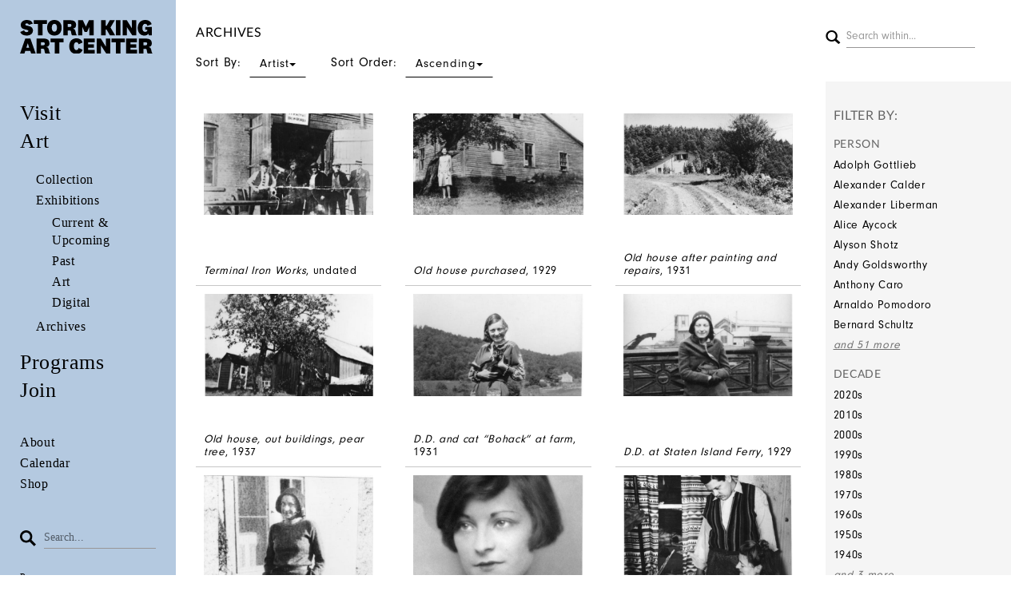

--- FILE ---
content_type: text/html; charset=UTF-8
request_url: https://collections.stormking.org/Browse/archival/s/7/key/842d7c588bd93b3715749088aa5912ef/view/images/sort/Artist/_advanced/0
body_size: 10493
content:
<!DOCTYPE html>
<html lang="en">
	<head>
	<script async src="https://www.googletagmanager.com/gtag/js?id=UA-125575750-1"></script>
	<script>
	  window.dataLayer = window.dataLayer || [];
	  function gtag(){dataLayer.push(arguments);}
	  gtag('js', new Date());
 
	  gtag('config', 'UA-125575750-1');
	</script>
	<!-- Google Tag Manager -->
		<script>(function(w,d,s,l,i){w[l]=w[l]||[];w[l].push({'gtm.start':
		new Date().getTime(),event:'gtm.js'});var f=d.getElementsByTagName(s)[0],
		j=d.createElement(s),dl=l!='dataLayer'?'&l='+l:'';j.async=true;j.src=
		'https://www.googletagmanager.com/gtm.js?id='+i+dl;f.parentNode.insertBefore(j,f);
		})(window,document,'script','dataLayer','GTM-W2MDBZ7');</script>
	<!-- End Google Tag Manager -->	
	<meta charset="utf-8">
	<meta name="viewport" content="width=device-width, initial-scale=1.0, minimum-scale=1.0"/>
		<link rel="stylesheet" type="text/css" href="/assets/mirador/css/mirador-combined.css">
	<script src='/assets/jquery/js/jquery.min.js' type='text/javascript'></script>
<link rel='stylesheet' href='/assets/bootstrap/css/bootstrap.css' type='text/css' media='all'/>
<script src='/assets/bootstrap/js/bootstrap.js' type='text/javascript'></script>
<link rel='stylesheet' href='/assets/bootstrap/css/bootstrap-theme.css' type='text/css' media='all'/>
<script src='/assets/jquery/js/jquery-migrate-3.0.1.js' type='text/javascript'></script>
<script src='/assets/jquery/circular-slider/circular-slider.js' type='text/javascript'></script>
<link rel='stylesheet' href='/assets/jquery/circular-slider/circular-slider.css' type='text/css' media='all'/>
<script src='/assets/jquery/js/threesixty.min.js' type='text/javascript'></script>
<link rel='stylesheet' href='/assets/fontawesome/css/font-awesome.min.css' type='text/css' media='all'/>
<script src='/assets/pdfjs/pdf.js' type='text/javascript'></script>
<link rel='stylesheet' href='/assets/pdfjs/viewer/viewer.css' type='text/css' media='all'/>
<link rel='stylesheet' href='/themes/default/assets/pawtucket/css/fonts.css' type='text/css' media='all'/>
<script src='/assets/jquery/js/jquery.cookie.js' type='text/javascript'></script>
<script src='/assets/jquery/js/jquery.cookiejar.js' type='text/javascript'></script>
<script src='/assets/jquery/js/jquery.jscroll.js' type='text/javascript'></script>
<script src='/assets/jquery/js/jquery.hscroll.js' type='text/javascript'></script>
<script src='/assets/jquery/js/jquery.jscrollpane.min.js' type='text/javascript'></script>
<link rel='stylesheet' href='/assets/jquery/js/jquery.jscrollpane.css' type='text/css' media='all'/>
<script src='/assets/ca/js/ca.utils.js' type='text/javascript'></script>
<script src='/assets/jquery/jquery-ui/jquery-ui.min.js' type='text/javascript'></script>
<link rel='stylesheet' href='/assets/jquery/jquery-ui/jquery-ui.min.css' type='text/css' media='all'/>
<link rel='stylesheet' href='/assets/jquery/jquery-ui/jquery-ui.structure.min.css' type='text/css' media='all'/>
<link rel='stylesheet' href='/assets/jquery/jquery-ui/jquery-ui.theme.min.css' type='text/css' media='all'/>
<script src='/assets/ca/js/ca.genericpanel.js' type='text/javascript'></script>
<script src='/assets/videojs/video.js' type='text/javascript'></script>
<link rel='stylesheet' href='/assets/videojs/video-js.css' type='text/css' media='all'/>
<script src='/assets/mediaelement/mediaelement-and-player.min.js' type='text/javascript'></script>
<link rel='stylesheet' href='/assets/mediaelement/mediaelementplayer.min.css' type='text/css' media='all'/>
<script src='/assets/jquery/js/jquery.mousewheel.js' type='text/javascript'></script>
<script src='/assets/chartist/dist/chartist.min.js' type='text/javascript'></script>
<link rel='stylesheet' href='/assets/chartist/dist/chartist.min.css' type='text/css' media='all'/>
<link rel='stylesheet' href='/themes/default/assets/pawtucket/css/main.css' type='text/css' media='all'/>
<link rel='stylesheet' href='/themes/stormking/assets/pawtucket/css/theme.css' type='text/css' media='all'/>

	<title>Storm King : Browse Archives</title>

	<!-- what should we include from the WP site for JS -->
	<script type='text/javascript'>
		jQuery(document).ready(function($){

			//mobile menu
			$('#header-mobile-content-trigger').on('click', function(){
				$(this).toggleClass('active');
				$('#header-mobile-content').scrollTop(0);
				$('#header-mobile-content').toggleClass('active');
				$('#header-mobile').toggleClass('active');
			});

			var headerMobileContent = $('#header-mobile-content'),
				headerMobile = $('#header-mobile');

			headerMobileContent.on('scroll', function(){
				if ( headerMobileContent.hasClass('active') )
				{
					if ( headerMobileContent.scrollTop() > 0 ) headerMobile.addClass('content-under');
					else headerMobile.removeClass('content-under');
				}
				else headerMobile.removeClass('content-under');
			});

			//submenu togglers
			var subMenuParents = $('.menu-item-has-children');

			subMenuParents.each(function(){
				var subMenuParent = $(this),
					subMenu = subMenuParent.find('.sub-menu');
					subMenuToggle = $('<span class="submenu-toggle"><span class="line line-horizontal"></span><span class="line line-vertical"></span></span>');

				subMenuParent.prepend(subMenuToggle);

				if ( subMenuParent.hasClass('current-menu-ancestor') || subMenuParent.hasClass('current-menu-item') )
				{
					subMenu.addClass('active');
					subMenuToggle.addClass('active');

					subMenuParent.removeClass('current-menu-item current-menu-ancestor');
				}

				subMenuToggle.on('click', function(){
					subMenuParents.find('.sub-menu').not($(this).parent().find('.sub-menu')).removeClass('active');
					subMenuParents.find('.submenu-toggle').not($(this)).removeClass('active');

					$(this).toggleClass('active');
					subMenu.toggleClass('active');

				});

			});
		});
	</script>

	
	<script type="text/javascript">
		jQuery(document).ready(function() {
    		jQuery('#browse-menu').on('click mouseover mouseout mousemove mouseenter',function(e) { e.stopPropagation(); });
    	});
	</script>
</head>
<body>
	<!-- Google Tag Manager (noscript) -->
	<noscript><iframe src="https://www.googletagmanager.com/ns.html?id=GTM-W2MDBZ7"
	height="0" width="0" style="display:none;visibility:hidden"></iframe></noscript>
	<!-- End Google Tag Manager (noscript) -->
	<div class="page Browse" >
		<div class="wrapper">
			<div class="sidebar hidden-sm hidden-xs"><div class="inner">
				<div class='custom-logo'>
					<a href='https://www.stormking.org'><img src='/themes/stormking/assets/pawtucket/graphics/2021_SKAC_Logo_Website.svg' /></a>			
                </div>	
				<div class="main-menu">
					<ul class="nav menuItems">
						<li><a href='https://stormking.org/visit/'>Visit</a></li>
						<li><a href='#'>Art</a>
							<ul class='subMenu'>
								<li>
									<a href='/About/collection'>Collection</a>							
								</li>
<li><a href='/About/exhibitions'>Exhibitions</a>							
									<ul class='subMenu'>
										<li ><a href='/Listing/currentexhibitions/sort/default/direction/desc'>Current & Upcoming</a></li>					
										<li ><a href='/Browse/exhibitions'>Past</a></li>					
										<li ><a href='/Browse/objects'>Art</a></li>					
										<li ><a href='/Featured/index'>Digital</a></li>					
									</ul>
							
						
								</li>
								<li>
<a href='/About/archives'>Archives</a>							
								</li>
							</ul>
						</li>					
						<li><a href='https://stormking.org/learning/'>Programs</a></li>
						<li><a href='https://stormking.org/support/'>Join</a></li>
						<li class="smallLinks first"><a href='https://stormking.org/about/'>About</a></li>
						<li class="smallLinks"><a href='https://stormking.org/calendar/'>Calendar</a></li>
						<li class="smallLinks"><a href='https://shop.stormking.org/'>Shop</a></li>
					</ul>	
						

				</div>
				<footer class="nav-footer">
					<form class="navbar-form " role="search" action="/MultiSearch/Index"> 
						<div class="formOutline">
							<button type="submit" class="btn-search"><span class="icon">
								<svg version="1.2" baseProfile="tiny" xmlns="http://www.w3.org/2000/svg" viewBox="0 0 20 20">
								  <path fill="none" d="M7.7 2.7c-1.3 0-2.6.5-3.5 1.5-1 .9-1.5 2.2-1.5 3.5 0 1.3.5 2.6 1.5 3.5 2 1.9 5.1 1.9 7.1 0 .9-.9 1.5-2.2 1.5-3.5 0-1.3-.5-2.6-1.5-3.5-1-1-2.3-1.5-3.6-1.5z"></path>
								  <path d="M7.7 0c-2.1 0-4 .8-5.5 2.3C.8 3.7 0 5.7 0 7.7c0 2.1.8 4 2.3 5.5 3 3 7.9 3 10.9 0 1.5-1.5 2.3-3.4 2.2-5.5 0-2.1-.8-4-2.3-5.5C11.7.8 9.8 0 7.7 0zm3.6 11.3c-1.9 2-5.1 2-7.1 0-.9-.9-1.5-2.2-1.5-3.5 0-1.3.5-2.6 1.5-3.5.9-.9 2.2-1.5 3.5-1.5 1.3 0 2.6.5 3.5 1.5.9.9 1.5 2.2 1.5 3.5 0 1.2-.5 2.5-1.4 3.5z"></path>
								  <path d="M11.333 13.54l2.263-2.263 6.435 6.435-2.26 2.263z"></path>
								</svg>
							</span></button>
							<div class="form-group">
								<input type="text" class="form-control" placeholder="Search..." name="search">
							</div>						
						</div>
					</form>
					<nav class="secondary-menu"><ul id="menu-secondary-menu" class="menu">
						<li><a href="https://stormking.org/press/">Press</a></li>
						<li><a href="https://lp.constantcontactpages.com/su/1eyaAGn">Subscribe</a></li>
						<li><a href="https://stormking.org/jobs/">Careers</a></li>
						<li><a href="https://stormking.org/contact/">Contact</a></li>
						<li><a href="https://stormking.org/termsprivacycredits/">Terms &amp; Privacy Policy</a></li>
						<li><a href="https://stormking.org">©2025 Storm King Art Center</a></li>
					</ul></nav>	
					<div class="social">
						<ul>
							<li>
								<a class="instagram" href="https://www.instagram.com/stormkingartcenter/" target="_blank">
									<svg xmlns="https://www.w3.org/2000/svg" viewBox="0 0 18 18">
									  <path d="M91.871,135.881H79.196v-7.718h0.991a5.521,5.521,0,1,0,10.692,0h0.992v7.718Zm-6.338-9.518a3.181,3.181,0,1,1-3.181,3.181,3.18461,3.18461,0,0,1,3.181-3.181m3.444-3.011a0.75177,0.75177,0,0,1,.752-0.752h1.984a0.75241,0.75241,0,0,1,.752.752v1.984a0.75177,0.75177,0,0,1-.752.752H89.729a0.75113,0.75113,0,0,1-.752-0.752v-1.984ZM76.533,138.544h18v-18h-18v18Z" transform="translate(-76.53295 -120.544)" fill="#231f20"></path>
									</svg>
								</a>
							</li>
							<li>
								<a class="twitter" href="https://twitter.com/stormkingartctr" target="_blank">
									<svg xmlns="https://www.w3.org/2000/svg" viewBox="0 0 18 18">
									  <path d="M122.744,145.232a3.54841,3.54841,0,0,0,2.987-.187,1.45532,1.45532,0,1,1,1.355,2.576,6.69563,6.69563,0,0,1-3.115.77,5.62356,5.62356,0,0,1-2.598-.591c-2.344-1.251-2.332-3.652-2.305-8.911,0.004-.675.008-1.408,0.007-2.204a1.456,1.456,0,0,1,2.912,0c0,0.801-.004,1.539-0.008,2.219,0,0.084-.001.16-0.001,0.242h4.437a1.4555,1.4555,0,1,1,0,2.911h-4.424c0.047,1.962.219,2.89,0.753,3.175M113.999,151h18V133h-18v18Z" transform="translate(-113.999 -133)" fill="#231f20"></path>
									</svg>
								</a>
							</li>
							<li>
								<a class="facebook" href="https://www.facebook.com/StormKingArtCenter/" target="_blank">
									<svg xmlns="https://www.w3.org/2000/svg" viewBox="0 0 18 18">
									  <path d="M143.9996,133v18h9.276v-7.058h-1.505v-2.595h1.505v-0.44a5.24083,5.24083,0,0,1,1.414-3.799,4.6451,4.6451,0,0,1,3.15-1.136,7.70461,7.70461,0,0,1,1.853.232l-0.139,2.71a3.85652,3.85652,0,0,0-1.135-.161c-1.158,0-1.645.904-1.645,2.016v0.578h2.27v2.595h-2.246V151h5.202V133h-18Z" transform="translate(-143.9996 -133)" fill="#231f20"></path>
									</svg>
								</a>
							</li>
							<li>
								<a class="email" href="mailto:info@stormkingartcenter.org" target="_blank">
									<svg style="width:28px;" xmlns="https://www.w3.org/2000/svg" viewBox="0 0 25.00009 18.0001">
									  <path fill="#231f20" d="M23.2 0H1.8l10.7 10.868L23.2 0M0 1.828V15.89l6.055-7.91L0 1.827"></path>
									  <path fill="#231f20" d="M12.5 14.525l-4.63-4.7L1.615 18h21.77L17.13 9.823l-4.63 4.702m6.445-6.547L25 15.89V1.828l-6.055 6.15"></path>
									</svg>
								</a>
							</li>
						</ul>
					</div>
				</footer>							
			</div></div>	









		<!-- mobile header -->
		<header id="header-mobile" class="hidden-lg hidden-md ">
			<div class="top">
				<div class="container">

					<div id="header-mobile-content-trigger">
						<svg version="1.2" baseProfile="tiny" xmlns="https://www.w3.org/2000/svg" viewBox="0 0 28.9 23">
						  <path d="M0 0h28.9v5.4H0zm0 8.8h28.9v5.4H0zm0 8.7h28.9v5.4H0z"></path>
						</svg>
					</div>

					<a class="logo" href="https://stormking.org"><img src='/themes/stormking/assets/pawtucket/graphics/2021_SKAC_Logo_Website.svg' /></a>

				</div>
			</div>
			<div id="header-mobile-content">
				<div class="container">
					<nav class="main-menu"><ul id="menu-main-menu-1" class="menu">
						<li class="menu-item menu-item-type-post_type menu-item-object-page menu-item-has-children menu-item-130"><a href="https://stormking.org/visit/">Visit</a>
							<ul class="sub-menu">
								<li class="menu-item menu-item-type-post_type menu-item-object-page"><a href="https://stormking.org/visit/tickets/">Tickets</a></li>
								<li class="menu-item menu-item-type-post_type menu-item-object-page"><a href="https://stormking.org/visit/plan-your-visit/">Plan Your Visit</a></li>
								<li class="menu-item menu-item-type-post_type menu-item-object-page"><a href="https://stormking.org/visit/groups/">Group Visits</a></li>
								<li class="menu-item menu-item-type-post_type menu-item-object-page"><a href="https://stormking.org/visit/accessibility/">Accessibility</a></li>
								<li class="menu-item menu-item-type-post_type menu-item-object-page"><a href="https://stormking.org/visit/policies/">Visitor Policies</a></li>
							</ul>
						</li>
						<li class="menu-item menu-item-type-post_type menu-item-object-page menu-item-has-children menu-item-130"><a href="#">Art</a>
							<ul class="sub-menu">
								<li class="menu-item menu-item-type-post_type menu-item-object-page menu-item-has-children">
									<a href='/About/collection'>Collection</a>									<ul class='sub-sub-menu'>
										<li class='menu-item menu-item-type-post_type menu-item-object-page'><a href='/Browse/entities'>Artists</a></li>
									</ul>												
								</li>
								<li class="menu-item menu-item-type-post_type menu-item-object-page menu-item-has-children">
									<a href='/Listing/exhibitions/sort/default/direction/desc'>Exhibitions</a>									<ul class='sub-sub-menu '>
										<li class='menu-item menu-item-type-post_type menu-item-object-page'><a href='/Listing/currentexhibitions/sort/default/direction/desc'>Current & Upcoming</a></li>					
										<li class='menu-item menu-item-type-post_type menu-item-object-page'><a href='/Browse/exhibitions'>Past</a></li>					
										<li class='menu-item menu-item-type-post_type menu-item-object-page'><a href='/Browse/objects'>Art</a></li>					
										<li class='menu-item menu-item-type-post_type menu-item-object-page'><a href='/Featured/index'>Digital</a></li>					
									</ul>
								</li>
								<li class="menu-item menu-item-type-post_type menu-item-object-page menu-item-has-children">
									<a href='/About/archives'>Archives</a> 
									<ul class='sub-sub-menu'>
										<li class='menu-item menu-item-type-post_type menu-item-object-page'><a href='/Listing/oralhistory'>Oral History</a></li>					
										<li class='menu-item menu-item-type-post_type menu-item-object-page'><a href='/Collections/index'>Special Collections</a></li>					
									</ul>
								</li>
							</ul>
						</li>
						<li class="menu-item menu-item-type-post_type menu-item-object-page menu-item-has-children menu-item-15458"><a href="https://stormking.org/learning/">Programs</a>
							<ul class="sub-menu">
								<li class="menu-item menu-item-type-post_type menu-item-object-page"><a href="https://stormking.org/education-2/public-programs/">Public Programs</a></li>
								<li class="menu-item menu-item-type-post_type menu-item-object-page"><a href="https://stormking.org/education-2/family-programs/">Children &amp; Families</a></li>
								<li class="menu-item menu-item-type-post_type menu-item-object-page"><a href="https://stormking.org/education-2/students-teachers/">Schools &amp; Teachers</a></li>
								<li class="menu-item menu-item-type-post_type menu-item-object-page"><a href="https://stormking.org/education-2/artist-residency/">Artist Residency</a></li>
								<li class="menu-item menu-item-type-post_type menu-item-object-page"><a href="https://stormking.org/education-2/digital-highlights/">Digital Highlights</a></li>
							</ul>
						</li>
						<li class="menu-item menu-item-type-post_type menu-item-object-page menu-item-has-children menu-item-20416"><a href="https://stormking.org/support/">Join</a>
							<ul class="sub-menu">
								<li class="menu-item menu-item-type-post_type menu-item-object-page"><a href="https://stormking.org/donate/">Donate – Annual Fund</a></li>
								<li class="menu-item menu-item-type-post_type menu-item-object-page"><a href="https://stormking.org/membership/">Membership</a></li>
								<li class="menu-item menu-item-type-post_type menu-item-object-page"><a href="https://stormking.org/council/">Council Membership</a></li>
								<li class="menu-item menu-item-type-post_type menu-item-object-page"><a href="https://stormking.org/gala/">Gala</a></li>
								<li class="menu-item menu-item-type-post_type menu-item-object-page"><a href="https://stormking.org/corporatemembership/">Corporate Support</a></li>
								<li class="menu-item menu-item-type-post_type menu-item-object-page"><a href="https://stormking.org/support/donors/">Donor List</a></li>
							</ul>
						</li>
						<li class="menu-item menu-item-type-post_type menu-item-object-page menu-item-has-children menu-item-20797"><a href="https://stormking.org/about/">About</a>
							<ul class="sub-menu">
								<li class="menu-item menu-item-type-post_type menu-item-object-page"><a href="https://stormking.org/about/mission/">Mission &amp; Values</a></li>
								<li class="menu-item menu-item-type-post_type menu-item-object-page"><a href="https://stormking.org/about/leadership/">Leadership</a></li>
								<li class="menu-item menu-item-type-post_type menu-item-object-page"><a href="https://stormking.org/capitalproject/">Capital Project</a></li>
							</ul>
						</li>
						<li class="menu-item menu-item-type-post_type menu-item-object-page menu-item-14503"><a href="https://stormking.org/calendar/">Calendar</a></li>
						<li class="menu-item menu-item-type-custom menu-item-object-custom menu-item-12"><a href="http://shop.stormkingst.wpengine.com/">Shop</a></li>
					</ul>
				</nav>
					<div class="search">
						<form role="search" method="get" class="search-form" action="/MultiSearch/Index" autocomplete="off">
							<span class="icon">
								<svg version="1.2" baseProfile="tiny" xmlns="https://www.w3.org/2000/svg" viewBox="0 0 20 20">
								  <path fill="none" d="M7.7 2.7c-1.3 0-2.6.5-3.5 1.5-1 .9-1.5 2.2-1.5 3.5 0 1.3.5 2.6 1.5 3.5 2 1.9 5.1 1.9 7.1 0 .9-.9 1.5-2.2 1.5-3.5 0-1.3-.5-2.6-1.5-3.5-1-1-2.3-1.5-3.6-1.5z"></path>
								  <path d="M7.7 0c-2.1 0-4 .8-5.5 2.3C.8 3.7 0 5.7 0 7.7c0 2.1.8 4 2.3 5.5 3 3 7.9 3 10.9 0 1.5-1.5 2.3-3.4 2.2-5.5 0-2.1-.8-4-2.3-5.5C11.7.8 9.8 0 7.7 0zm3.6 11.3c-1.9 2-5.1 2-7.1 0-.9-.9-1.5-2.2-1.5-3.5 0-1.3.5-2.6 1.5-3.5.9-.9 2.2-1.5 3.5-1.5 1.3 0 2.6.5 3.5 1.5.9.9 1.5 2.2 1.5 3.5 0 1.2-.5 2.5-1.4 3.5z"></path>
								  <path d="M11.333 13.54l2.263-2.263 6.435 6.435-2.26 2.263z"></path>
								</svg>
							</span>
							<input class="search-field" placeholder="Search…" value="" name="s" type="search">
							<button type="submit" class="search-submit">
								<svg xmlns="https://www.w3.org/2000/svg" viewBox="0 0 477.175 477.175">
									<path fill="#000" d="M360.7 229L135.7 4c-5.4-5.3-14-5.3-19.2 0s-5.3 13.8 0 19L332 238.7 116.5 454c-5.3 5.4-5.3 14 0 19.2 2.6 2.6 6 4 9.5 4 3.4 0 7-1.3 9.5-4l225-225c5.4-5.3 5.4-14 .2-19z"></path>
								</svg>
							</button>
						</form>
					</div>

					<nav class="secondary-menu">
						<ul id="menu-secondary-menu-1" class="menu"><li class="menu-item menu-item-type-post_type menu-item-object-page menu-item-20534"><a href="https://stormking.org/press/">Press</a></li>
							<li class="menu-item menu-item-type-custom menu-item-object-custom menu-item-15356"><a href="https://lp.constantcontactpages.com/su/1eyaAGn">Subscribe</a></li>
							<li class="menu-item menu-item-type-post_type menu-item-object-page menu-item-348"><a href="https://stormking.org/jobs/">Careers</a></li>
							<li class="menu-item menu-item-type-post_type menu-item-object-page menu-item-20535"><a href="https://stormking.org/contact/">Contact</a></li>
							<li class="menu-item menu-item-type-post_type menu-item-object-page menu-item-345"><a href="https://stormking.org/termsprivacycredits/">Terms &amp; Privacy Policy</a></li>
							<li class="menu-item menu-item-type-custom menu-item-object-custom menu-item-home menu-item-20504"><a href="https://stormkingst.wpengine.com">©2025 Storm King Art Center</a></li>
						</ul>
					</nav>
					<div class="social">
						<ul>
							<li>
								<a class="instagram" href="https://www.instagram.com/stormkingartcenter/" target="_blank">
									<svg xmlns="https://www.w3.org/2000/svg" viewBox="0 0 18 18">
									  <path d="M91.871,135.881H79.196v-7.718h0.991a5.521,5.521,0,1,0,10.692,0h0.992v7.718Zm-6.338-9.518a3.181,3.181,0,1,1-3.181,3.181,3.18461,3.18461,0,0,1,3.181-3.181m3.444-3.011a0.75177,0.75177,0,0,1,.752-0.752h1.984a0.75241,0.75241,0,0,1,.752.752v1.984a0.75177,0.75177,0,0,1-.752.752H89.729a0.75113,0.75113,0,0,1-.752-0.752v-1.984ZM76.533,138.544h18v-18h-18v18Z" transform="translate(-76.53295 -120.544)" fill="#231f20"></path>
									</svg>
								</a>
							</li>
							<li>
								<a class="twitter" href="https://twitter.com/stormkingartctr" target="_blank">
									<svg xmlns="https://www.w3.org/2000/svg" viewBox="0 0 18 18">
									  <path d="M122.744,145.232a3.54841,3.54841,0,0,0,2.987-.187,1.45532,1.45532,0,1,1,1.355,2.576,6.69563,6.69563,0,0,1-3.115.77,5.62356,5.62356,0,0,1-2.598-.591c-2.344-1.251-2.332-3.652-2.305-8.911,0.004-.675.008-1.408,0.007-2.204a1.456,1.456,0,0,1,2.912,0c0,0.801-.004,1.539-0.008,2.219,0,0.084-.001.16-0.001,0.242h4.437a1.4555,1.4555,0,1,1,0,2.911h-4.424c0.047,1.962.219,2.89,0.753,3.175M113.999,151h18V133h-18v18Z" transform="translate(-113.999 -133)" fill="#231f20"></path>
									</svg>
								</a>
							</li>
							<li>
								<a class="facebook" href="https://www.facebook.com/StormKingArtCenter/" target="_blank">
									<svg xmlns="https://www.w3.org/2000/svg" viewBox="0 0 18 18">
									  <path d="M143.9996,133v18h9.276v-7.058h-1.505v-2.595h1.505v-0.44a5.24083,5.24083,0,0,1,1.414-3.799,4.6451,4.6451,0,0,1,3.15-1.136,7.70461,7.70461,0,0,1,1.853.232l-0.139,2.71a3.85652,3.85652,0,0,0-1.135-.161c-1.158,0-1.645.904-1.645,2.016v0.578h2.27v2.595h-2.246V151h5.202V133h-18Z" transform="translate(-143.9996 -133)" fill="#231f20"></path>
									</svg>
								</a>
							</li>
							<li>
								<a class="email" href="mailto:info@stormkingartcenter.org" target="_blank">
									<svg xmlns="https://www.w3.org/2000/svg" viewBox="0 0 25.00009 18.0001">
									  <path fill="#231f20" d="M23.2 0H1.8l10.7 10.868L23.2 0M0 1.828V15.89l6.055-7.91L0 1.827"></path>
									  <path fill="#231f20" d="M12.5 14.525l-4.63-4.7L1.615 18h21.77L17.13 9.823l-4.63 4.702m6.445-6.547L25 15.89V1.828l-6.055 6.15"></path>
									</svg>
								</a>
							</li>
						</ul>
					</div>
				</div>
			</div>
		</header>
    	<!-- end mobile header -->
	
	<div class="content-wrapper">
      	<div class="content" >
	
			<div class="container noLeftPadding"><div class="row"><div class="col-xs-12">
				<div id="pageArea" class='ca_objects archival browse results'>
<div class="row" style="clear:both">
	<div class='col-sm-8 col-md-9 col-lg-9'>
		<H1>
archives			<a href='#' id='bRefineButton' onclick='jQuery("#bRefine").toggle(); return false;'><i class="fa fa-table"></i></a>
		</H1>		
	</div>
	<div class="col-sm-4 col-md-3 col-lg-3">
		<form role="search" action="/Search/archival">
			<button type="submit" class="btn-search"><span class="glyphicon glyphicon-search"></span></button><input type="text" class="form-control bSearchWithin" placeholder="Search within..."  name="search_refine">
			<input type="hidden" name="key" value="20f5726e5e7816c16f8565128b3d43de">
		</form>
	</div>
</div>
				<div style="clear:both">
					<div class='btn-group sort'> 
					<a href='#' data-toggle="dropdown">Sort By: <span class='btn'>Artist<b class="caret"></b></span></a>
					<ul class="dropdown-menu" role="menu">
	<li><a href='#'><em>Artist</em></a></li>
<li><a href='/Browse/archival/view/images/key/20f5726e5e7816c16f8565128b3d43de/sort/Title'>Title</a></li>
<li><a href='/Browse/archival/view/images/key/20f5726e5e7816c16f8565128b3d43de/sort/Date'>Date</a></li>
<li><a href='/Browse/archival/view/images/key/20f5726e5e7816c16f8565128b3d43de/sort/Relevance'>Relevance</a></li>
										
					</ul>
					</div><!-- end buttongrp -->
					<div class='btn-group sort'> 
					
						<a href='#' data-toggle="dropdown">Sort Order: <span class='btn'>Ascending<b class="caret"></b></span></a>
						<ul class="dropdown-menu" role="menu">
	<li><a href='/Browse/archival/view/images/key/20f5726e5e7816c16f8565128b3d43de/direction/asc'><em>Ascending</em></a></li><li><a href='/Browse/archival/view/images/key/20f5726e5e7816c16f8565128b3d43de/direction/desc'>Descending</a></li>										
						</ul>
					</div><!-- end buttongrp -->
				</div><!-- end row -->
					
<div class="row" style="clear:both;">
	<div class='col-sm-8 col-md-9 col-lg-9'>
	
		<H5>
		
		</H5>
		<form id="setsSelectMultiple">
		<div class="row">
			<div id="browseResultsContainer">

		<div class='bResultItemCol col-xs-12 col-sm-6 col-md-4'>
			<div class='bResultItem' id='row4888'>
				<div class='bSetsSelectMultiple'><input type='checkbox' name='object_ids' value='4888'></div>
				<div class='bResultItemContent'>
					<div class='text-center bResultItemImg'><a href='/Detail/archival/4888'><img src='https://collections.stormking.org/media/collectiveaccess/images/3/6694_ca_object_representations_media_366_widepreview.jpg' width='600' height='360' alt='&lt;em&gt;Terminal Iron Works&lt;/em&gt;, undated' /></a></div>
					
				</div><!-- end bResultItemContent -->
				<div class='bResultItemText'><div class='bResultItemTextInner'>
					<span ><a href='/Detail/archival/4888'><em>Terminal Iron Works</em>, undated</a></span>
				</div></div><!-- end bResultItemText -->
			</div><!-- end bResultItem -->
		</div><!-- end col -->
		<div class='bResultItemCol col-xs-12 col-sm-6 col-md-4'>
			<div class='bResultItem' id='row4889'>
				<div class='bSetsSelectMultiple'><input type='checkbox' name='object_ids' value='4889'></div>
				<div class='bResultItemContent'>
					<div class='text-center bResultItemImg'><a href='/Detail/archival/4889'><img src='https://collections.stormking.org/media/collectiveaccess/images/3/27179_ca_object_representations_media_367_widepreview.jpg' width='600' height='360' alt='&lt;em&gt;Old house purchased&lt;/em&gt;, 1929' /></a></div>
					
				</div><!-- end bResultItemContent -->
				<div class='bResultItemText'><div class='bResultItemTextInner'>
					<span ><a href='/Detail/archival/4889'><em>Old house purchased</em>, 1929</a></span>
				</div></div><!-- end bResultItemText -->
			</div><!-- end bResultItem -->
		</div><!-- end col -->
		<div class='bResultItemCol col-xs-12 col-sm-6 col-md-4'>
			<div class='bResultItem' id='row4890'>
				<div class='bSetsSelectMultiple'><input type='checkbox' name='object_ids' value='4890'></div>
				<div class='bResultItemContent'>
					<div class='text-center bResultItemImg'><a href='/Detail/archival/4890'><img src='https://collections.stormking.org/media/collectiveaccess/images/3/62092_ca_object_representations_media_368_widepreview.jpg' width='600' height='360' alt='' /></a></div>
					
				</div><!-- end bResultItemContent -->
				<div class='bResultItemText'><div class='bResultItemTextInner'>
					<span ><a href='/Detail/archival/4890'><em>Old house after painting and repairs</em>, 1931</a></span>
				</div></div><!-- end bResultItemText -->
			</div><!-- end bResultItem -->
		</div><!-- end col -->
		<div class='bResultItemCol col-xs-12 col-sm-6 col-md-4'>
			<div class='bResultItem' id='row4891'>
				<div class='bSetsSelectMultiple'><input type='checkbox' name='object_ids' value='4891'></div>
				<div class='bResultItemContent'>
					<div class='text-center bResultItemImg'><a href='/Detail/archival/4891'><img src='https://collections.stormking.org/media/collectiveaccess/images/3/5000_ca_object_representations_media_369_widepreview.jpg' width='600' height='360' alt='' /></a></div>
					
				</div><!-- end bResultItemContent -->
				<div class='bResultItemText'><div class='bResultItemTextInner'>
					<span ><a href='/Detail/archival/4891'><em>Old house, out buildings, pear tree</em>, 1937</a></span>
				</div></div><!-- end bResultItemText -->
			</div><!-- end bResultItem -->
		</div><!-- end col -->
		<div class='bResultItemCol col-xs-12 col-sm-6 col-md-4'>
			<div class='bResultItem' id='row4892'>
				<div class='bSetsSelectMultiple'><input type='checkbox' name='object_ids' value='4892'></div>
				<div class='bResultItemContent'>
					<div class='text-center bResultItemImg'><a href='/Detail/archival/4892'><img src='https://collections.stormking.org/media/collectiveaccess/images/3/65759_ca_object_representations_media_370_widepreview.jpg' width='600' height='360' alt='&lt;em&gt;D.D. and cat “Bohack” at farm&lt;/em&gt;, 1931' /></a></div>
					
				</div><!-- end bResultItemContent -->
				<div class='bResultItemText'><div class='bResultItemTextInner'>
					<span ><a href='/Detail/archival/4892'><em>D.D. and cat “Bohack” at farm</em>, 1931</a></span>
				</div></div><!-- end bResultItemText -->
			</div><!-- end bResultItem -->
		</div><!-- end col -->
		<div class='bResultItemCol col-xs-12 col-sm-6 col-md-4'>
			<div class='bResultItem' id='row4893'>
				<div class='bSetsSelectMultiple'><input type='checkbox' name='object_ids' value='4893'></div>
				<div class='bResultItemContent'>
					<div class='text-center bResultItemImg'><a href='/Detail/archival/4893'><img src='https://collections.stormking.org/media/collectiveaccess/images/3/8928_ca_object_representations_media_371_widepreview.jpg' width='600' height='360' alt='' /></a></div>
					
				</div><!-- end bResultItemContent -->
				<div class='bResultItemText'><div class='bResultItemTextInner'>
					<span ><a href='/Detail/archival/4893'><em>D.D. at Staten Island Ferry</em>, 1929</a></span>
				</div></div><!-- end bResultItemText -->
			</div><!-- end bResultItem -->
		</div><!-- end col -->
		<div class='bResultItemCol col-xs-12 col-sm-6 col-md-4'>
			<div class='bResultItem' id='row4894'>
				<div class='bSetsSelectMultiple'><input type='checkbox' name='object_ids' value='4894'></div>
				<div class='bResultItemContent'>
					<div class='text-center bResultItemImg'><a href='/Detail/archival/4894'><img src='https://collections.stormking.org/media/collectiveaccess/images/3/80734_ca_object_representations_media_372_widepreview.jpg' width='600' height='360' alt='' /></a></div>
					
				</div><!-- end bResultItemContent -->
				<div class='bResultItemText'><div class='bResultItemTextInner'>
					<span ><a href='/Detail/archival/4894'><em>D.D. outside of old house</em>, 1929</a></span>
				</div></div><!-- end bResultItemText -->
			</div><!-- end bResultItem -->
		</div><!-- end col -->
		<div class='bResultItemCol col-xs-12 col-sm-6 col-md-4'>
			<div class='bResultItem' id='row4895'>
				<div class='bSetsSelectMultiple'><input type='checkbox' name='object_ids' value='4895'></div>
				<div class='bResultItemContent'>
					<div class='text-center bResultItemImg'><a href='/Detail/archival/4895'><img src='https://collections.stormking.org/media/collectiveaccess/images/3/77174_ca_object_representations_media_373_widepreview.jpg' width='600' height='360' alt='&lt;em&gt;D.D. shortly before marriage to D.S.&lt;/em&gt;, 1927' /></a></div>
					
				</div><!-- end bResultItemContent -->
				<div class='bResultItemText'><div class='bResultItemTextInner'>
					<span ><a href='/Detail/archival/4895'><em>D.D. shortly before marriage to D.S.</em>, 1927</a></span>
				</div></div><!-- end bResultItemText -->
			</div><!-- end bResultItem -->
		</div><!-- end col -->
		<div class='bResultItemCol col-xs-12 col-sm-6 col-md-4'>
			<div class='bResultItem' id='row4896'>
				<div class='bSetsSelectMultiple'><input type='checkbox' name='object_ids' value='4896'></div>
				<div class='bResultItemContent'>
					<div class='text-center bResultItemImg'><a href='/Detail/archival/4896'><img src='https://collections.stormking.org/media/collectiveaccess/images/3/92411_ca_object_representations_media_374_widepreview.jpg' width='600' height='360' alt='&lt;em&gt;D.D. and D.S. in Schenectady during war&lt;/em&gt;, 1942' /></a></div>
					
				</div><!-- end bResultItemContent -->
				<div class='bResultItemText'><div class='bResultItemTextInner'>
					<span ><a href='/Detail/archival/4896'><em>D.D. and D.S. in Schenectady during war</em>, 1942</a></span>
				</div></div><!-- end bResultItemText -->
			</div><!-- end bResultItem -->
		</div><!-- end col -->
		<div class='bResultItemCol col-xs-12 col-sm-6 col-md-4'>
			<div class='bResultItem' id='row4897'>
				<div class='bSetsSelectMultiple'><input type='checkbox' name='object_ids' value='4897'></div>
				<div class='bResultItemContent'>
					<div class='text-center bResultItemImg'><a href='/Detail/archival/4897'><img src='https://collections.stormking.org/media/collectiveaccess/images/3/64506_ca_object_representations_media_375_widepreview.jpg' width='600' height='360' alt='&lt;em&gt;D.D. in front of Smith’s studio, B.L. (Bolton Landing)&lt;/em&gt;, 1943' /></a></div>
					
				</div><!-- end bResultItemContent -->
				<div class='bResultItemText'><div class='bResultItemTextInner'>
					<span ><a href='/Detail/archival/4897'><em>D.D. in front of Smith’s studio, B.L. (Bolton Landing)</em>, 1943</a></span>
				</div></div><!-- end bResultItemText -->
			</div><!-- end bResultItem -->
		</div><!-- end col -->
		<div class='bResultItemCol col-xs-12 col-sm-6 col-md-4'>
			<div class='bResultItem' id='row4898'>
				<div class='bSetsSelectMultiple'><input type='checkbox' name='object_ids' value='4898'></div>
				<div class='bResultItemContent'>
					<div class='text-center bResultItemImg'><a href='/Detail/archival/4898'><img src='https://collections.stormking.org/media/collectiveaccess/images/8/49412_ca_object_representations_media_858_widepreview.jpg' width='600' height='360' alt='&lt;em&gt;D. Smith in front of studio, Bolton Landing&lt;/em&gt;, 1940' /></a></div>
					
				</div><!-- end bResultItemContent -->
				<div class='bResultItemText'><div class='bResultItemTextInner'>
					<span ><a href='/Detail/archival/4898'><em>D. Smith in front of studio, Bolton Landing</em>, 1940</a></span>
				</div></div><!-- end bResultItemText -->
			</div><!-- end bResultItem -->
		</div><!-- end col -->
		<div class='bResultItemCol col-xs-12 col-sm-6 col-md-4'>
			<div class='bResultItem' id='row4899'>
				<div class='bSetsSelectMultiple'><input type='checkbox' name='object_ids' value='4899'></div>
				<div class='bResultItemContent'>
					<div class='text-center bResultItemImg'><a href='/Detail/archival/4899'><img src='https://collections.stormking.org/media/collectiveaccess/images/8/41137_ca_object_representations_media_859_widepreview.jpg' width='600' height='360' alt='&lt;em&gt;Mme. Dubrowski (1st wife of painter John Graham) in courtyard of her house in Moscow&lt;/em&gt;, 1936' /></a></div>
					
				</div><!-- end bResultItemContent -->
				<div class='bResultItemText'><div class='bResultItemTextInner'>
					<span ><a href='/Detail/archival/4899'><em>Mme. Dubrowski (1st wife of painter John Graham) in courtyard of her house in Moscow</em>, 1936</a></span>
				</div></div><!-- end bResultItemText -->
			</div><!-- end bResultItem -->
		</div><!-- end col -->
		<div class='bResultItemCol col-xs-12 col-sm-6 col-md-4'>
			<div class='bResultItem' id='row4901'>
				<div class='bSetsSelectMultiple'><input type='checkbox' name='object_ids' value='4901'></div>
				<div class='bResultItemContent'>
					<div class='text-center bResultItemImg'><a href='/Detail/archival/4901'><img src='https://collections.stormking.org/media/collectiveaccess/images/3/73569_ca_object_representations_media_383_widepreview.jpg' width='600' height='360' alt='' /></a></div>
					
				</div><!-- end bResultItemContent -->
				<div class='bResultItemText'><div class='bResultItemTextInner'>
					<span ><a href='/Detail/archival/4901'>David Smith,<em> Volton XX</em>, 1963 (studio visit, 1966)</a></span>
				</div></div><!-- end bResultItemText -->
			</div><!-- end bResultItem -->
		</div><!-- end col -->
		<div class='bResultItemCol col-xs-12 col-sm-6 col-md-4'>
			<div class='bResultItem' id='row4902'>
				<div class='bSetsSelectMultiple'><input type='checkbox' name='object_ids' value='4902'></div>
				<div class='bResultItemContent'>
					<div class='text-center bResultItemImg'><a href='/Detail/archival/4902'><img src='https://collections.stormking.org/media/collectiveaccess/images/3/76876_ca_object_representations_media_382_widepreview.jpg' width='600' height='360' alt='' /></a></div>
					
				</div><!-- end bResultItemContent -->
				<div class='bResultItemText'><div class='bResultItemTextInner'>
					<span ><a href='/Detail/archival/4902'>David Smith,<em> Personage of May</em>, 1957 (studio visit, 1966)</a></span>
				</div></div><!-- end bResultItemText -->
			</div><!-- end bResultItem -->
		</div><!-- end col -->
		<div class='bResultItemCol col-xs-12 col-sm-6 col-md-4'>
			<div class='bResultItem' id='row4903'>
				<div class='bSetsSelectMultiple'><input type='checkbox' name='object_ids' value='4903'></div>
				<div class='bResultItemContent'>
					<div class='text-center bResultItemImg'><a href='/Detail/archival/4903'><img src='https://collections.stormking.org/media/collectiveaccess/images/3/32935_ca_object_representations_media_384_widepreview.jpg' width='600' height='360' alt='David Smith, &lt;em&gt;Becca&lt;/em&gt;, 1964 (studio visit, 1966)' /></a></div>
					
				</div><!-- end bResultItemContent -->
				<div class='bResultItemText'><div class='bResultItemTextInner'>
					<span ><a href='/Detail/archival/4903'>David Smith, <em>Becca</em>, 1964 (studio visit, 1966)</a></span>
				</div></div><!-- end bResultItemText -->
			</div><!-- end bResultItem -->
		</div><!-- end col -->
		<div class='bResultItemCol col-xs-12 col-sm-6 col-md-4'>
			<div class='bResultItem' id='row4904'>
				<div class='bSetsSelectMultiple'><input type='checkbox' name='object_ids' value='4904'></div>
				<div class='bResultItemContent'>
					<div class='text-center bResultItemImg'><a href='/Detail/archival/4904'><img src='https://collections.stormking.org/media/collectiveaccess/images/3/47853_ca_object_representations_media_385_widepreview.jpg' width='600' height='360' alt='David Smith,&lt;em&gt; Zig II&lt;/em&gt;, &lt;em&gt;XI Books III Apples&lt;/em&gt;, and &lt;em&gt;Three Ovals Soar&lt;/em&gt;&amp;nbsp;(studio visit, 1966)' /></a></div>
					
				</div><!-- end bResultItemContent -->
				<div class='bResultItemText'><div class='bResultItemTextInner'>
					<span ><a href='/Detail/archival/4904'>David Smith,<em> Zig II</em>, <em>XI Books III Apples</em>, and <em>Three Ovals Soar</em>&nbsp;(studio visit, 1966)</a></span>
				</div></div><!-- end bResultItemText -->
			</div><!-- end bResultItem -->
		</div><!-- end col -->
		<div class='bResultItemCol col-xs-12 col-sm-6 col-md-4'>
			<div class='bResultItem' id='row4905'>
				<div class='bSetsSelectMultiple'><input type='checkbox' name='object_ids' value='4905'></div>
				<div class='bResultItemContent'>
					<div class='text-center bResultItemImg'><a href='/Detail/archival/4905'><img src='https://collections.stormking.org/media/collectiveaccess/images/3/61048_ca_object_representations_media_386_widepreview.jpg' width='600' height='360' alt='' /></a></div>
					
				</div><!-- end bResultItemContent -->
				<div class='bResultItemText'><div class='bResultItemTextInner'>
					<span ><a href='/Detail/archival/4905'>David Smith, <em>Five Units Equal</em>, 1956</a></span>
				</div></div><!-- end bResultItemText -->
			</div><!-- end bResultItem -->
		</div><!-- end col -->
		<div class='bResultItemCol col-xs-12 col-sm-6 col-md-4'>
			<div class='bResultItem' id='row4906'>
				<div class='bSetsSelectMultiple'><input type='checkbox' name='object_ids' value='4906'></div>
				<div class='bResultItemContent'>
					<div class='text-center bResultItemImg'><a href='/Detail/archival/4906'><img src='https://collections.stormking.org/media/collectiveaccess/images/3/81387_ca_object_representations_media_387_widepreview.jpg' width='600' height='360' alt='David Smith, &lt;em&gt;Albany I&lt;/em&gt;, 1959 (studio visit, 1967)' /></a></div>
					
				</div><!-- end bResultItemContent -->
				<div class='bResultItemText'><div class='bResultItemTextInner'>
					<span ><a href='/Detail/archival/4906'>David Smith, <em>Albany I</em>, 1959 (studio visit, 1967)</a></span>
				</div></div><!-- end bResultItemText -->
			</div><!-- end bResultItem -->
		</div><!-- end col -->
		<div class='bResultItemCol col-xs-12 col-sm-6 col-md-4'>
			<div class='bResultItem' id='row4907'>
				<div class='bSetsSelectMultiple'><input type='checkbox' name='object_ids' value='4907'></div>
				<div class='bResultItemContent'>
					<div class='text-center bResultItemImg'><a href='/Detail/archival/4907'><img src='https://collections.stormking.org/media/collectiveaccess/images/3/52034_ca_object_representations_media_388_widepreview.jpg' width='600' height='360' alt='' /></a></div>
					
				</div><!-- end bResultItemContent -->
				<div class='bResultItemText'><div class='bResultItemTextInner'>
					<span ><a href='/Detail/archival/4907'>David Smith, <em>Raven V</em>, 1959 (studio visit, 1967)</a></span>
				</div></div><!-- end bResultItemText -->
			</div><!-- end bResultItem -->
		</div><!-- end col -->
		<div class='bResultItemCol col-xs-12 col-sm-6 col-md-4'>
			<div class='bResultItem' id='row4908'>
				<div class='bSetsSelectMultiple'><input type='checkbox' name='object_ids' value='4908'></div>
				<div class='bResultItemContent'>
					<div class='text-center bResultItemImg'><a href='/Detail/archival/4908'><img src='https://collections.stormking.org/media/collectiveaccess/images/3/87081_ca_object_representations_media_389_widepreview.jpg' width='600' height='360' alt='David Smith, &lt;em&gt;Portrait of a Lady Painter&lt;/em&gt;,&amp;nbsp;1954/1956&amp;ndash;57 (studio visit, 1967)' /></a></div>
					
				</div><!-- end bResultItemContent -->
				<div class='bResultItemText'><div class='bResultItemTextInner'>
					<span ><a href='/Detail/archival/4908'>David Smith, <em>Portrait of a Lady Painter</em>,&nbsp;1954/1956&ndash;57 (studio visit, 1967)</a></span>
				</div></div><!-- end bResultItemText -->
			</div><!-- end bResultItem -->
		</div><!-- end col -->
		<div class='bResultItemCol col-xs-12 col-sm-6 col-md-4'>
			<div class='bResultItem' id='row4909'>
				<div class='bSetsSelectMultiple'><input type='checkbox' name='object_ids' value='4909'></div>
				<div class='bResultItemContent'>
					<div class='text-center bResultItemImg'><a href='/Detail/archival/4909'><img src='https://collections.stormking.org/media/collectiveaccess/images/3/14874_ca_object_representations_media_390_widepreview.jpg' width='600' height='360' alt='' /></a></div>
					
				</div><!-- end bResultItemContent -->
				<div class='bResultItemText'><div class='bResultItemTextInner'>
					<span ><a href='/Detail/archival/4909'>David Smith, <em>The Sitting Printer</em>,&nbsp;1954&ndash;55 (studio visit, 1967)</a></span>
				</div></div><!-- end bResultItemText -->
			</div><!-- end bResultItem -->
		</div><!-- end col -->
		<div class='bResultItemCol col-xs-12 col-sm-6 col-md-4'>
			<div class='bResultItem' id='row4911'>
				<div class='bSetsSelectMultiple'><input type='checkbox' name='object_ids' value='4911'></div>
				<div class='bResultItemContent'>
					<div class='text-center bResultItemImg'><a href='/Detail/archival/4911'><img src='https://collections.stormking.org/media/collectiveaccess/images/3/22762_ca_object_representations_media_392_widepreview.jpg' width='600' height='360' alt='Alice Aycock, &lt;i&gt;Three-Fold Manifestation II&lt;/i&gt;, 1987 (refabricated 2006), Maple Allée (installation view)' /></a></div>
					
				</div><!-- end bResultItemContent -->
				<div class='bResultItemText'><div class='bResultItemTextInner'>
					<span ><a href='/Detail/archival/4911'>Alice Aycock, <i>Three-Fold Manifestation II</i>, 1987 (refabricated 2006), Maple Allée (installation view)</a></span>
				</div></div><!-- end bResultItemText -->
			</div><!-- end bResultItem -->
		</div><!-- end col -->
		<div class='bResultItemCol col-xs-12 col-sm-6 col-md-4'>
			<div class='bResultItem' id='row4912'>
				<div class='bSetsSelectMultiple'><input type='checkbox' name='object_ids' value='4912'></div>
				<div class='bResultItemContent'>
					<div class='text-center bResultItemImg'><a href='/Detail/archival/4912'><img src='https://collections.stormking.org/media/collectiveaccess/images/3/96961_ca_object_representations_media_393_widepreview.jpg' width='600' height='360' alt='Alice Aycock, &lt;i&gt;Three-Fold Manifestation II&lt;/i&gt;, 1987 (refabricated 2006), South Fields (installation view)' /></a></div>
					
				</div><!-- end bResultItemContent -->
				<div class='bResultItemText'><div class='bResultItemTextInner'>
					<span ><a href='/Detail/archival/4912'>Alice Aycock, <i>Three-Fold Manifestation II</i>, 1987 (refabricated 2006), South Fields (installation view)</a></span>
				</div></div><!-- end bResultItemText -->
			</div><!-- end bResultItem -->
		</div><!-- end col -->
		<div class='bResultItemCol col-xs-12 col-sm-6 col-md-4'>
			<div class='bResultItem' id='row4913'>
				<div class='bSetsSelectMultiple'><input type='checkbox' name='object_ids' value='4913'></div>
				<div class='bResultItemContent'>
					<div class='text-center bResultItemImg'><a href='/Detail/archival/4913'><img src='https://collections.stormking.org/media/collectiveaccess/images/3/31405_ca_object_representations_media_394_widepreview.jpg' width='600' height='360' alt='Alice Aycock, &lt;i&gt;Three-Fold Manifestation II&lt;/i&gt;, 1987 (refabricated 2006), Wooded Setting (installation view)' /></a></div>
					
				</div><!-- end bResultItemContent -->
				<div class='bResultItemText'><div class='bResultItemTextInner'>
					<span ><a href='/Detail/archival/4913'>Alice Aycock, <i>Three-Fold Manifestation II</i>, 1987 (refabricated 2006), Wooded Setting (installation view)</a></span>
				</div></div><!-- end bResultItemText -->
			</div><!-- end bResultItem -->
		</div><!-- end col -->
		<div class='bResultItemCol col-xs-12 col-sm-6 col-md-4'>
			<div class='bResultItem' id='row4914'>
				<div class='bSetsSelectMultiple'><input type='checkbox' name='object_ids' value='4914'></div>
				<div class='bResultItemContent'>
					<div class='text-center bResultItemImg'><a href='/Detail/archival/4914'><img src='https://collections.stormking.org/media/collectiveaccess/images/3/45242_ca_object_representations_media_395_widepreview.jpg' width='600' height='360' alt='Alice Aycock, &lt;i&gt;Three-Fold Manifestation II&lt;/i&gt;, 1987 (refabricated 2006) (installation view)' /></a></div>
					
				</div><!-- end bResultItemContent -->
				<div class='bResultItemText'><div class='bResultItemTextInner'>
					<span ><a href='/Detail/archival/4914'>Alice Aycock, <i>Three-Fold Manifestation II</i>, 1987 (refabricated 2006) (installation view)</a></span>
				</div></div><!-- end bResultItemText -->
			</div><!-- end bResultItem -->
		</div><!-- end col -->
		<div class='bResultItemCol col-xs-12 col-sm-6 col-md-4'>
			<div class='bResultItem' id='row4915'>
				<div class='bSetsSelectMultiple'><input type='checkbox' name='object_ids' value='4915'></div>
				<div class='bResultItemContent'>
					<div class='text-center bResultItemImg'><a href='/Detail/archival/4915'><img src='https://collections.stormking.org/media/collectiveaccess/images/3/8125_ca_object_representations_media_396_widepreview.jpg' width='600' height='360' alt='Alice Aycock, &lt;i&gt;Low Building with Dirt Roof (For Mary)&lt;/i&gt;, 1973/2010, (installation view)' /></a></div>
					
				</div><!-- end bResultItemContent -->
				<div class='bResultItemText'><div class='bResultItemTextInner'>
					<span ><a href='/Detail/archival/4915'>Alice Aycock, <i>Low Building with Dirt Roof (For Mary)</i>, 1973/2010, (installation view)</a></span>
				</div></div><!-- end bResultItemText -->
			</div><!-- end bResultItem -->
		</div><!-- end col -->
		<div class='bResultItemCol col-xs-12 col-sm-6 col-md-4'>
			<div class='bResultItem' id='row4916'>
				<div class='bSetsSelectMultiple'><input type='checkbox' name='object_ids' value='4916'></div>
				<div class='bResultItemContent'>
					<div class='text-center bResultItemImg'><a href='/Detail/archival/4916'><img src='https://collections.stormking.org/media/collectiveaccess/images/3/51188_ca_object_representations_media_397_widepreview.jpg' width='600' height='360' alt='Alice Aycock, &lt;i&gt;Fantasy Sculpture I&lt;/i&gt; (installation view, 1990)' /></a></div>
					
				</div><!-- end bResultItemContent -->
				<div class='bResultItemText'><div class='bResultItemTextInner'>
					<span ><a href='/Detail/archival/4916'>Alice Aycock, <i>Fantasy Sculpture I</i> (installation view, 1990)</a></span>
				</div></div><!-- end bResultItemText -->
			</div><!-- end bResultItem -->
		</div><!-- end col -->
		<div class='bResultItemCol col-xs-12 col-sm-6 col-md-4'>
			<div class='bResultItem' id='row4917'>
				<div class='bSetsSelectMultiple'><input type='checkbox' name='object_ids' value='4917'></div>
				<div class='bResultItemContent'>
					<div class='text-center bResultItemImg'><a href='/Detail/archival/4917'><img src='https://collections.stormking.org/media/collectiveaccess/images/3/68472_ca_object_representations_media_398_widepreview.jpg' width='600' height='360' alt='Alice Aycock, &lt;i&gt;The Machine That Makes the World&lt;/i&gt;, 1979 (installation view, 1990)' /></a></div>
					
				</div><!-- end bResultItemContent -->
				<div class='bResultItemText'><div class='bResultItemTextInner'>
					<span ><a href='/Detail/archival/4917'>Alice Aycock, <i>The Machine That Makes the World</i>, 1979 (installation view, 1990)</a></span>
				</div></div><!-- end bResultItemText -->
			</div><!-- end bResultItem -->
		</div><!-- end col -->
		<div class='bResultItemCol col-xs-12 col-sm-6 col-md-4'>
			<div class='bResultItem' id='row4918'>
				<div class='bSetsSelectMultiple'><input type='checkbox' name='object_ids' value='4918'></div>
				<div class='bResultItemContent'>
					<div class='text-center bResultItemImg'><a href='/Detail/archival/4918'><img src='https://collections.stormking.org/media/collectiveaccess/images/3/12394_ca_object_representations_media_399_widepreview.jpg' width='600' height='360' alt='Alice Aycock, &lt;i&gt;The Machine That Makes the World&lt;/i&gt;, 1979 (installation view, 1990)' /></a></div>
					
				</div><!-- end bResultItemContent -->
				<div class='bResultItemText'><div class='bResultItemTextInner'>
					<span ><a href='/Detail/archival/4918'>Alice Aycock, <i>The Machine That Makes the World</i>, 1979 (installation view, 1990)</a></span>
				</div></div><!-- end bResultItemText -->
			</div><!-- end bResultItem -->
		</div><!-- end col -->
		<div class='bResultItemCol col-xs-12 col-sm-6 col-md-4'>
			<div class='bResultItem' id='row4919'>
				<div class='bSetsSelectMultiple'><input type='checkbox' name='object_ids' value='4919'></div>
				<div class='bResultItemContent'>
					<div class='text-center bResultItemImg'><a href='/Detail/archival/4919'><img src='https://collections.stormking.org/media/collectiveaccess/images/4/811_ca_object_representations_media_400_widepreview.jpg' width='600' height='360' alt='Alice Aycock, &lt;i&gt;The Dice Game: For Diverse Visions&lt;/i&gt;, 1986 (installation view, 1990)' /></a></div>
					
				</div><!-- end bResultItemContent -->
				<div class='bResultItemText'><div class='bResultItemTextInner'>
					<span ><a href='/Detail/archival/4919'>Alice Aycock, <i>The Dice Game: For Diverse Visions</i>, 1986 (installation view, 1990)</a></span>
				</div></div><!-- end bResultItemText -->
			</div><!-- end bResultItem -->
		</div><!-- end col -->
		<div class='bResultItemCol col-xs-12 col-sm-6 col-md-4'>
			<div class='bResultItem' id='row4920'>
				<div class='bSetsSelectMultiple'><input type='checkbox' name='object_ids' value='4920'></div>
				<div class='bResultItemContent'>
					<div class='text-center bResultItemImg'><a href='/Detail/archival/4920'><img src='https://collections.stormking.org/media/collectiveaccess/images/4/95684_ca_object_representations_media_401_widepreview.jpg' width='600' height='360' alt='Alice Aycock, &lt;i&gt;How To Catch and Manufacture Ghosts&lt;/i&gt;, 1979 (installation view, 1990)' /></a></div>
					
				</div><!-- end bResultItemContent -->
				<div class='bResultItemText'><div class='bResultItemTextInner'>
					<span ><a href='/Detail/archival/4920'>Alice Aycock, <i>How To Catch and Manufacture Ghosts</i>, 1979 (installation view, 1990)</a></span>
				</div></div><!-- end bResultItemText -->
			</div><!-- end bResultItem -->
		</div><!-- end col -->
		<div class='bResultItemCol col-xs-12 col-sm-6 col-md-4'>
			<div class='bResultItem' id='row4921'>
				<div class='bSetsSelectMultiple'><input type='checkbox' name='object_ids' value='4921'></div>
				<div class='bResultItemContent'>
					<div class='text-center bResultItemImg'><a href='/Detail/archival/4921'><img src='https://collections.stormking.org/media/collectiveaccess/images/4/86390_ca_object_representations_media_402_widepreview.jpg' width='600' height='360' alt='Alice Aycock, &lt;i&gt;Greased Lightning&lt;/i&gt;, 1984 (installation view, 1990)' /></a></div>
					
				</div><!-- end bResultItemContent -->
				<div class='bResultItemText'><div class='bResultItemTextInner'>
					<span ><a href='/Detail/archival/4921'>Alice Aycock, <i>Greased Lightning</i>, 1984 (installation view, 1990)</a></span>
				</div></div><!-- end bResultItemText -->
			</div><!-- end bResultItem -->
		</div><!-- end col -->
		<div class='bResultItemCol col-xs-12 col-sm-6 col-md-4'>
			<div class='bResultItem' id='row4922'>
				<div class='bSetsSelectMultiple'><input type='checkbox' name='object_ids' value='4922'></div>
				<div class='bResultItemContent'>
					<div class='text-center bResultItemImg'><a href='/Detail/archival/4922'><img src='https://collections.stormking.org/media/collectiveaccess/images/4/61419_ca_object_representations_media_403_widepreview.jpg' width='600' height='360' alt='Alice Aycock, &lt;i&gt;The Garden of Scripts (Villandry)&lt;/i&gt;, 1986 (installation view, 1990)' /></a></div>
					
				</div><!-- end bResultItemContent -->
				<div class='bResultItemText'><div class='bResultItemTextInner'>
					<span ><a href='/Detail/archival/4922'>Alice Aycock, <i>The Garden of Scripts (Villandry)</i>, 1986 (installation view, 1990)</a></span>
				</div></div><!-- end bResultItemText -->
			</div><!-- end bResultItem -->
		</div><!-- end col -->
		<div class='bResultItemCol col-xs-12 col-sm-6 col-md-4'>
			<div class='bResultItem' id='row4923'>
				<div class='bSetsSelectMultiple'><input type='checkbox' name='object_ids' value='4923'></div>
				<div class='bResultItemContent'>
					<div class='text-center bResultItemImg'><a href='/Detail/archival/4923'><img src='https://collections.stormking.org/media/collectiveaccess/images/4/4549_ca_object_representations_media_404_widepreview.jpg' width='600' height='360' alt='Alice Aycock, &lt;i&gt;The New and Favorite Game of the Universe and the Golden Goose Egg&lt;/i&gt;, 1987 (installation view, 1990)' /></a></div>
					
				</div><!-- end bResultItemContent -->
				<div class='bResultItemText'><div class='bResultItemTextInner'>
					<span ><a href='/Detail/archival/4923'>Alice Aycock, <i>The New and Favorite Game of the Universe and the Golden Goose Egg</i>, 1987 (installation view, 1990)</a></span>
				</div></div><!-- end bResultItemText -->
			</div><!-- end bResultItem -->
		</div><!-- end col -->
		<div class='bResultItemCol col-xs-12 col-sm-6 col-md-4'>
			<div class='bResultItem' id='row4924'>
				<div class='bSetsSelectMultiple'><input type='checkbox' name='object_ids' value='4924'></div>
				<div class='bResultItemContent'>
					<div class='text-center bResultItemImg'><a href='/Detail/archival/4924'><img src='https://collections.stormking.org/media/collectiveaccess/images/4/76773_ca_object_representations_media_405_widepreview.jpg' width='600' height='360' alt='Alice Aycock, &lt;i&gt;The Descent and Reascent of the Soul II&lt;/i&gt;, 1988 (installation view, 1990)' /></a></div>
					
				</div><!-- end bResultItemContent -->
				<div class='bResultItemText'><div class='bResultItemTextInner'>
					<span ><a href='/Detail/archival/4924'>Alice Aycock, <i>The Descent and Reascent of the Soul II</i>, 1988 (installation view, 1990)</a></span>
				</div></div><!-- end bResultItemText -->
			</div><!-- end bResultItem -->
		</div><!-- end col -->
		<div class='bResultItemCol col-xs-12 col-sm-6 col-md-4'>
			<div class='bResultItem' id='row4927'>
				<div class='bSetsSelectMultiple'><input type='checkbox' name='object_ids' value='4927'></div>
				<div class='bResultItemContent'>
					<div class='text-center bResultItemImg'><a href='/Detail/archival/4927'><img src='https://collections.stormking.org/media/collectiveaccess/images/4/61_ca_object_representations_media_409_widepreview.jpg' width='600' height='360' alt='&lt;em&gt;David Smith with Bennington students at lecture&lt;/em&gt;, 1960' /></a></div>
					
				</div><!-- end bResultItemContent -->
				<div class='bResultItemText'><div class='bResultItemTextInner'>
					<span ><a href='/Detail/archival/4927'><em>David Smith with Bennington students at lecture</em>, 1960</a></span>
				</div></div><!-- end bResultItemText -->
			</div><!-- end bResultItem -->
		</div><!-- end col --><div style='clear:both'></div><a href='/Browse/archival/s/43/key/20f5726e5e7816c16f8565128b3d43de/view/images/sort/Artist/_advanced/0' class='jscroll-next'>Next 36</a><script type="text/javascript">
	jQuery(document).ready(function() {
		if($("#bSetsSelectMultipleButton").is(":visible")){
			$(".bSetsSelectMultiple").show();
		}
	});
</script>
			</div><!-- end browseResultsContainer -->
		</div><!-- end row -->
		</form>
	</div><!-- end col-8 -->
	
	<div class="col-sm-4 col-md-3 col-lg-3">
		<div id="bViewButtons">
		</div>		
<div id='bMorePanel'><!-- long lists of facets are loaded here --></div><div id='bRefine'><a href='#' class='pull-right' id='bRefineClose' onclick='jQuery("#bRefine").toggle(); return false;'><span class='glyphicon glyphicon-remove-circle'></span></a><H3>Filter by:</H3><H5>person</H5><div><a href='/Browse/archival/key/20f5726e5e7816c16f8565128b3d43de/facet/rel_entity_facet/id/159/view/images'>Adolph Gottlieb</a></div><div><a href='/Browse/archival/key/20f5726e5e7816c16f8565128b3d43de/facet/rel_entity_facet/id/1/view/images'>Alexander Calder</a></div><div><a href='/Browse/archival/key/20f5726e5e7816c16f8565128b3d43de/facet/rel_entity_facet/id/115/view/images'>Alexander Liberman</a></div><div><a href='/Browse/archival/key/20f5726e5e7816c16f8565128b3d43de/facet/rel_entity_facet/id/21/view/images'>Alice Aycock</a></div><div><a href='/Browse/archival/key/20f5726e5e7816c16f8565128b3d43de/facet/rel_entity_facet/id/3/view/images'>Alyson Shotz</a></div><div><a href='/Browse/archival/key/20f5726e5e7816c16f8565128b3d43de/facet/rel_entity_facet/id/28/view/images'>Andy Goldsworthy</a></div><div><a href='/Browse/archival/key/20f5726e5e7816c16f8565128b3d43de/facet/rel_entity_facet/id/90/view/images'>Anthony Caro</a></div><div><a href='/Browse/archival/key/20f5726e5e7816c16f8565128b3d43de/facet/rel_entity_facet/id/51/view/images'>Arnaldo Pomodoro</a></div><div><a href='/Browse/archival/key/20f5726e5e7816c16f8565128b3d43de/facet/rel_entity_facet/id/251/view/images'>Bernard Schultz</a></div><span id='rel_entity_facet_more' style='display: none;'><div><a href='/Browse/archival/key/20f5726e5e7816c16f8565128b3d43de/facet/rel_entity_facet/id/32/view/images'>Chakaia Booker</a></div><div><a href='/Browse/archival/key/20f5726e5e7816c16f8565128b3d43de/facet/rel_entity_facet/id/104/view/images'>Charles Ginnever</a></div><div><a href='/Browse/archival/key/20f5726e5e7816c16f8565128b3d43de/facet/rel_entity_facet/id/170/view/images'>Claes Oldenburg and Coosje van Bruggen</a></div><div><a href='/Browse/archival/key/20f5726e5e7816c16f8565128b3d43de/facet/rel_entity_facet/id/187/view/images'>Daniel Buren</a></div><div><a href='/Browse/archival/key/20f5726e5e7816c16f8565128b3d43de/facet/rel_entity_facet/id/72/view/images'>David Smith</a></div><div><a href='/Browse/archival/key/20f5726e5e7816c16f8565128b3d43de/facet/rel_entity_facet/id/135/view/images'>David von Schlegell</a></div><div><a href='/Browse/archival/key/20f5726e5e7816c16f8565128b3d43de/facet/rel_entity_facet/id/6/view/images'>Dennis Oppenheim</a></div><div><a href='/Browse/archival/key/20f5726e5e7816c16f8565128b3d43de/facet/rel_entity_facet/id/123/view/images'>Dorothy Dehner</a></div><div><a href='/Browse/archival/key/20f5726e5e7816c16f8565128b3d43de/facet/rel_entity_facet/id/216/view/images'>Edgar Levy</a></div><div><a href='/Browse/archival/key/20f5726e5e7816c16f8565128b3d43de/facet/rel_entity_facet/id/46/view/images'>Emilio Greco</a></div><div><a href='/Browse/archival/key/20f5726e5e7816c16f8565128b3d43de/facet/rel_entity_facet/id/127/view/images'>Ernest Trova</a></div><div><a href='/Browse/archival/key/20f5726e5e7816c16f8565128b3d43de/facet/rel_entity_facet/id/226/view/images'>Ezio "Ace" Galati</a></div><div><a href='/Browse/archival/key/20f5726e5e7816c16f8565128b3d43de/facet/rel_entity_facet/id/175/view/images'>Forrest Myers</a></div><div><a href='/Browse/archival/key/20f5726e5e7816c16f8565128b3d43de/facet/rel_entity_facet/id/162/view/images'>George Cutts</a></div><div><a href='/Browse/archival/key/20f5726e5e7816c16f8565128b3d43de/facet/rel_entity_facet/id/150/view/images'>George Sugarman</a></div><div><a href='/Browse/archival/key/20f5726e5e7816c16f8565128b3d43de/facet/rel_entity_facet/id/108/view/images'>Gilbert Hawkins</a></div><div><a href='/Browse/archival/key/20f5726e5e7816c16f8565128b3d43de/facet/rel_entity_facet/id/179/view/images'>Grace Knowlton</a></div><div><a href='/Browse/archival/key/20f5726e5e7816c16f8565128b3d43de/facet/rel_entity_facet/id/219/view/images'>Helaine Messer</a></div><div><a href='/Browse/archival/key/20f5726e5e7816c16f8565128b3d43de/facet/rel_entity_facet/id/101/view/images'>Henry Moore</a></div><div><a href='/Browse/archival/key/20f5726e5e7816c16f8565128b3d43de/facet/rel_entity_facet/id/84/view/images'>Isaac Witkin</a></div><div><a href='/Browse/archival/key/20f5726e5e7816c16f8565128b3d43de/facet/rel_entity_facet/id/180/view/images'>Isamu Noguchi</a></div><div><a href='/Browse/archival/key/20f5726e5e7816c16f8565128b3d43de/facet/rel_entity_facet/id/78/view/images'>Jan Peter Stern</a></div><div><a href='/Browse/archival/key/20f5726e5e7816c16f8565128b3d43de/facet/rel_entity_facet/id/102/view/images'>Jerome Kirk</a></div><div><a href='/Browse/archival/key/20f5726e5e7816c16f8565128b3d43de/facet/rel_entity_facet/id/158/view/images'>John Newman</a></div><div><a href='/Browse/archival/key/20f5726e5e7816c16f8565128b3d43de/facet/rel_entity_facet/id/43/view/images'>Josef Pillhofer</a></div><div><a href='/Browse/archival/key/20f5726e5e7816c16f8565128b3d43de/facet/rel_entity_facet/id/44/view/images'>Karl Pfann</a></div><div><a href='/Browse/archival/key/20f5726e5e7816c16f8565128b3d43de/facet/rel_entity_facet/id/120/view/images'>Kenneth Snelson</a></div><div><a href='/Browse/archival/key/20f5726e5e7816c16f8565128b3d43de/facet/rel_entity_facet/id/87/view/images'>Kosta Alex</a></div><div><a href='/Browse/archival/key/20f5726e5e7816c16f8565128b3d43de/facet/rel_entity_facet/id/128/view/images'>Louise Bourgeois</a></div><div><a href='/Browse/archival/key/20f5726e5e7816c16f8565128b3d43de/facet/rel_entity_facet/id/8/view/images'>Louise Nevelson</a></div><div><a href='/Browse/archival/key/20f5726e5e7816c16f8565128b3d43de/facet/rel_entity_facet/id/5/view/images'>Lynda Benglis</a></div><div><a href='/Browse/archival/key/20f5726e5e7816c16f8565128b3d43de/facet/rel_entity_facet/id/186/view/images'>Magdalena Abakanowicz</a></div><div><a href='/Browse/archival/key/20f5726e5e7816c16f8565128b3d43de/facet/rel_entity_facet/id/9/view/images'>Mark di Suvero</a></div><div><a href='/Browse/archival/key/20f5726e5e7816c16f8565128b3d43de/facet/rel_entity_facet/id/169/view/images'>Maya Lin</a></div><div><a href='/Browse/archival/key/20f5726e5e7816c16f8565128b3d43de/facet/rel_entity_facet/id/154/view/images'>Menashe Kadishman</a></div><div><a href='/Browse/archival/key/20f5726e5e7816c16f8565128b3d43de/facet/rel_entity_facet/id/185/view/images'>Nam June Paik</a></div><div><a href='/Browse/archival/key/20f5726e5e7816c16f8565128b3d43de/facet/rel_entity_facet/id/121/view/images'>Patricia Johanson</a></div><div><a href='/Browse/archival/key/20f5726e5e7816c16f8565128b3d43de/facet/rel_entity_facet/id/184/view/images'>Richard Serra</a></div><div><a href='/Browse/archival/key/20f5726e5e7816c16f8565128b3d43de/facet/rel_entity_facet/id/114/view/images'>Robert Grosvenor</a></div><div><a href='/Browse/archival/key/20f5726e5e7816c16f8565128b3d43de/facet/rel_entity_facet/id/136/view/images'>Robert Murray</a></div><div><a href='/Browse/archival/key/20f5726e5e7816c16f8565128b3d43de/facet/rel_entity_facet/id/165/view/images'>Ronald Bladen</a></div><div><a href='/Browse/archival/key/20f5726e5e7816c16f8565128b3d43de/facet/rel_entity_facet/id/166/view/images'>Roy Lichtenstein</a></div><div><a href='/Browse/archival/key/20f5726e5e7816c16f8565128b3d43de/facet/rel_entity_facet/id/160/view/images'>Siah Armajani</a></div><div><a href='/Browse/archival/key/20f5726e5e7816c16f8565128b3d43de/facet/rel_entity_facet/id/100/view/images'>Sol LeWitt</a></div><div><a href='/Browse/archival/key/20f5726e5e7816c16f8565128b3d43de/facet/rel_entity_facet/id/126/view/images'>Tal Streeter</a></div><div><a href='/Browse/archival/key/20f5726e5e7816c16f8565128b3d43de/facet/rel_entity_facet/id/109/view/images'>Tomio Miki</a></div><div><a href='/Browse/archival/key/20f5726e5e7816c16f8565128b3d43de/facet/rel_entity_facet/id/23/view/images'>Ursula von Rydingsvard</a></div><div><a href='/Browse/archival/key/20f5726e5e7816c16f8565128b3d43de/facet/rel_entity_facet/id/167/view/images'>Victor Manuel Contreras</a></div><div><a href='/Browse/archival/key/20f5726e5e7816c16f8565128b3d43de/facet/rel_entity_facet/id/238/view/images'>William A. &amp; Joyce M. Rutherford, Inc.</a></div><div><a href='/Browse/archival/key/20f5726e5e7816c16f8565128b3d43de/facet/rel_entity_facet/id/241/view/images'>William A. Rutherford </a></div><div><a href='/Browse/archival/key/20f5726e5e7816c16f8565128b3d43de/facet/rel_entity_facet/id/16/view/images'>Zhang Huan</a></div></span>
<div><a href='#' class='more' id='rel_entity_facet_more_link' onclick='jQuery("#rel_entity_facet_more").slideToggle(250, function() { jQuery(this).is(":visible") ? jQuery("#rel_entity_facet_more_link").text("close") : jQuery("#rel_entity_facet_more_link").text("and 51 more")}); return false;'><em>and 51 more</em></a></div><H5>decade</H5><div><a href='/Browse/archival/key/20f5726e5e7816c16f8565128b3d43de/facet/archival_decade_facet/id/2020s/view/images'>2020s</a></div><div><a href='/Browse/archival/key/20f5726e5e7816c16f8565128b3d43de/facet/archival_decade_facet/id/2010s/view/images'>2010s</a></div><div><a href='/Browse/archival/key/20f5726e5e7816c16f8565128b3d43de/facet/archival_decade_facet/id/2000s/view/images'>2000s</a></div><div><a href='/Browse/archival/key/20f5726e5e7816c16f8565128b3d43de/facet/archival_decade_facet/id/1990s/view/images'>1990s</a></div><div><a href='/Browse/archival/key/20f5726e5e7816c16f8565128b3d43de/facet/archival_decade_facet/id/1980s/view/images'>1980s</a></div><div><a href='/Browse/archival/key/20f5726e5e7816c16f8565128b3d43de/facet/archival_decade_facet/id/1970s/view/images'>1970s</a></div><div><a href='/Browse/archival/key/20f5726e5e7816c16f8565128b3d43de/facet/archival_decade_facet/id/1960s/view/images'>1960s</a></div><div><a href='/Browse/archival/key/20f5726e5e7816c16f8565128b3d43de/facet/archival_decade_facet/id/1950s/view/images'>1950s</a></div><div><a href='/Browse/archival/key/20f5726e5e7816c16f8565128b3d43de/facet/archival_decade_facet/id/1940s/view/images'>1940s</a></div><span id='archival_decade_facet_more' style='display: none;'><div><a href='/Browse/archival/key/20f5726e5e7816c16f8565128b3d43de/facet/archival_decade_facet/id/1930s/view/images'>1930s</a></div><div><a href='/Browse/archival/key/20f5726e5e7816c16f8565128b3d43de/facet/archival_decade_facet/id/1920s/view/images'>1920s</a></div><div><a href='/Browse/archival/key/20f5726e5e7816c16f8565128b3d43de/facet/archival_decade_facet/id/1790s/view/images'>1790s</a></div></span>
<div><a href='#' class='more' id='archival_decade_facet_more_link' onclick='jQuery("#archival_decade_facet_more").slideToggle(250, function() { jQuery(this).is(":visible") ? jQuery("#archival_decade_facet_more_link").text("close") : jQuery("#archival_decade_facet_more_link").text("and 3 more")}); return false;'><em>and 3 more</em></a></div></div><!-- end bRefine -->
	<script type="text/javascript">
		jQuery(document).ready(function() {
            if(jQuery('#browseResultsContainer').height() > jQuery(window).height()){
				var offset = jQuery('#bRefine').height(jQuery(window).height() - 30).offset();   // 0px top + (2 * 15px padding) = 30px
				var panelWidth = jQuery('#bRefine').width();
				jQuery(window).scroll(function () {
					var scrollTop = $(window).scrollTop();
					// check the visible top of the browser
					if (offset.top<scrollTop && ((offset.top + jQuery('#pageArea').height() - jQuery('#bRefine').height()) > scrollTop)) {
						jQuery('#bRefine').addClass('fixed');
						jQuery('#bRefine').width(panelWidth);
					} else {
						jQuery('#bRefine').removeClass('fixed');
					}
				});
            }
		});
	</script>
			
	</div><!-- end col-2 -->
	
	
</div><!-- end row -->	

<script type="text/javascript">
	jQuery(document).ready(function() {
		jQuery('#browseResultsContainer').jscroll({
			autoTrigger: true,
			loadingHtml: "<i class='caIcon fa fa fa-cog fa-spin fa-1x' ></i> Loading...",
			padding: 800,
			nextSelector: 'a.jscroll-next'
		});
	});

</script>
<div id="caBrowsePanel"> 
	<div id="caBrowsePanelContentArea">
	
	</div>
</div>
<script type="text/javascript">
/*
	Set up the "caBrowsePanel" panel that will be triggered by links in object detail
	Note that the actual <div>'s implementing the panel are located here in views/pageFormat/pageFooter.php
*/
var caBrowsePanel;
jQuery(document).ready(function() {
	if (caUI.initPanel) {
		caBrowsePanel = caUI.initPanel({ 
			panelID: 'caBrowsePanel',										/* DOM ID of the <div> enclosing the panel */
			panelContentID: 'caBrowsePanelContentArea',		/* DOM ID of the content area <div> in the panel */
			exposeBackgroundColor: '#000000',						/* color (in hex notation) of background masking out page content; include the leading '#' in the color spec */
			exposeBackgroundOpacity: 0.8,							/* opacity of background color masking out page content; 1.0 is opaque */
			panelTransitionSpeed: 400, 									/* time it takes the panel to fade in/out in milliseconds */
			allowMobileSafariZooming: true,
			mobileSafariViewportTagID: '_msafari_viewport',
			closeButtonSelector: '.close'					/* anything with the CSS classname "close" will trigger the panel to close */
		});
	}
});
</script>		<div style="clear:both; height:1px;"><!-- empty --></div>
	
		</div><!-- end pageArea --></div><!-- end col --></div><!-- end row --></div><!-- end container -->

				</div><!-- end content -->
			</div><!-- end content-wrapper -->	
		</div><!-- end wrapper -->
	</div><!-- end page -->	
	
				<div id="caMediaPanel"> 
			<div id="caMediaPanelContentArea">
			
			</div>
		</div>
		<script type="text/javascript">
			/*
				Set up the "caMediaPanel" panel that will be triggered by links in object detail
				Note that the actual <div>'s implementing the panel are located here in views/pageFormat/pageFooter.php
			*/
			var caMediaPanel;
			jQuery(document).ready(function() {
				if (caUI.initPanel) {
					caMediaPanel = caUI.initPanel({ 
						panelID: 'caMediaPanel',										/* DOM ID of the <div> enclosing the panel */
						panelContentID: 'caMediaPanelContentArea',		/* DOM ID of the content area <div> in the panel */
						exposeBackgroundColor: '#FFFFFF',						/* color (in hex notation) of background masking out page content; include the leading '#' in the color spec */
						exposeBackgroundOpacity: 0.7,							/* opacity of background color masking out page content; 1.0 is opaque */
						panelTransitionSpeed: 400, 									/* time it takes the panel to fade in/out in milliseconds */
						allowMobileSafariZooming: true,
						mobileSafariViewportTagID: '_msafari_viewport',
						closeButtonSelector: '.close'					/* anything with the CSS classname "close" will trigger the panel to close */
					});
				}
			});
			/*(function(e,d,b){var a=0;var f=null;var c={x:0,y:0};e("[data-toggle]").closest("li").on("mouseenter",function(g){if(f){f.removeClass("open")}d.clearTimeout(a);f=e(this);a=d.setTimeout(function(){f.addClass("open")},b)}).on("mousemove",function(g){if(Math.abs(c.x-g.ScreenX)>4||Math.abs(c.y-g.ScreenY)>4){c.x=g.ScreenX;c.y=g.ScreenY;return}if(f.hasClass("open")){return}d.clearTimeout(a);a=d.setTimeout(function(){f.addClass("open")},b)}).on("mouseleave",function(g){d.clearTimeout(a);f=e(this);a=d.setTimeout(function(){f.removeClass("open")},b)})})(jQuery,window,200);*/
		</script>		
		<script type="text/javascript" language="javascript">
			$(document).ready(function() {
				$('img').bind('contextmenu', function(e) {
					return false;
				});
			});
		</script>
		
	</body>
</html>


--- FILE ---
content_type: text/css
request_url: https://collections.stormking.org/themes/stormking/assets/pawtucket/css/theme.css
body_size: 7234
content:
/* Fonts */
@font-face {
 font-family:neuzeit-grotesk;
 src:url(https://use.typekit.net/af/8f7727/0000000000000000000178a5/27/l?primer=7cdcb44be4a7db8877ffa5c0007b8dd865b3bbc383831fe2ea177f62257a9191&fvd=n3&v=3) format("woff2"),
 url(https://use.typekit.net/af/8f7727/0000000000000000000178a5/27/d?primer=7cdcb44be4a7db8877ffa5c0007b8dd865b3bbc383831fe2ea177f62257a9191&fvd=n3&v=3) format("woff"),
 url(https://use.typekit.net/af/8f7727/0000000000000000000178a5/27/a?primer=7cdcb44be4a7db8877ffa5c0007b8dd865b3bbc383831fe2ea177f62257a9191&fvd=n3&v=3) format("opentype");
 font-weight:300;
 font-style:normal;
}
@font-face {
 font-family:neuzeit-grotesk;
 src:url(https://use.typekit.net/af/cde90e/0000000000000000000178a6/27/l?primer=7cdcb44be4a7db8877ffa5c0007b8dd865b3bbc383831fe2ea177f62257a9191&fvd=n4&v=3) format("woff2"),
 url(https://use.typekit.net/af/cde90e/0000000000000000000178a6/27/d?primer=7cdcb44be4a7db8877ffa5c0007b8dd865b3bbc383831fe2ea177f62257a9191&fvd=n4&v=3) format("woff"),
 url(https://use.typekit.net/af/cde90e/0000000000000000000178a6/27/a?primer=7cdcb44be4a7db8877ffa5c0007b8dd865b3bbc383831fe2ea177f62257a9191&fvd=n4&v=3) format("opentype");
 font-weight:400;
 font-style:normal;
}
@font-face {
 font-family:neuzeit-grotesk;
 src:url(https://use.typekit.net/af/d7bb7b/0000000000000000000178a7/27/l?primer=7cdcb44be4a7db8877ffa5c0007b8dd865b3bbc383831fe2ea177f62257a9191&fvd=n7&v=3) format("woff2"),
 url(https://use.typekit.net/af/d7bb7b/0000000000000000000178a7/27/d?primer=7cdcb44be4a7db8877ffa5c0007b8dd865b3bbc383831fe2ea177f62257a9191&fvd=n7&v=3) format("woff"),
 url(https://use.typekit.net/af/d7bb7b/0000000000000000000178a7/27/a?primer=7cdcb44be4a7db8877ffa5c0007b8dd865b3bbc383831fe2ea177f62257a9191&fvd=n7&v=3) format("opentype");
 font-weight:700;
 font-style:normal;
}
@font-face {
 font-family:neuzeit-grotesk;
 src:url(https://use.typekit.net/af/7d4af5/0000000000000000000178a8/27/l?primer=7cdcb44be4a7db8877ffa5c0007b8dd865b3bbc383831fe2ea177f62257a9191&fvd=n9&v=3) format("woff2"),
 url(https://use.typekit.net/af/7d4af5/0000000000000000000178a8/27/d?primer=7cdcb44be4a7db8877ffa5c0007b8dd865b3bbc383831fe2ea177f62257a9191&fvd=n9&v=3) format("woff"),
 url(https://use.typekit.net/af/7d4af5/0000000000000000000178a8/27/a?primer=7cdcb44be4a7db8877ffa5c0007b8dd865b3bbc383831fe2ea177f62257a9191&fvd=n9&v=3) format("opentype");
 font-weight:900;
 font-style:normal;
} 
	
@font-face{
	font-family:neuzeit;
	src:url('fonts/neuzeit.ttf'); 
	font-weight:normal;
	font-style:normal;
}
@font-face{
	font-family:neuzeit;
	src:url('fonts/neuzeit-bold.ttf'); 
	font-weight:bold;
	font-style:normal;
}

/*Left Column Responsive Styles */
.page {
	margin: 0;
}
.wrapper {
	margin: 0 auto;
	position: relative;
	padding: 0px;
	min-height: 600px;
}

.content-wrapper {
	float: right;
	width: 100%;
}
.content {
	margin-left: 262px;
	clear: both;
	overflow: auto;
	min-height: 600px;
}
.sidebar {
    position: fixed;
    top: 0;
    left: 0;
    height: 100%;
    z-index: 30;
    overflow-y: auto;
    
	/*position: relative; */
	width: 262px;
	margin-right: -262px;
	float: left;
	overflow: hidden;
	min-height: 600px;
	padding: 25px;
}
.secondary-menu ul {
	padding:0px;
}
.secondary-menu li {
	list-style-type:none;
}
.secondary-menu li a {
	color:#000;
	font-size: 12px;
	line-height: 20px;
}
a.underline{
	text-decoration:underline;
}

/* 2025 STUFF */

@font-face {
  font-family: "National2-Light";
  src: url("https://skacwelcome.wpenginepowered.com/wp-content/themes/Storm-King/assets/fonts/national-2-light.woff2") format("woff2"); 
}

@font-face {
  font-family: "National2-Regular";
  src: url("https://skacwelcome.wpenginepowered.com/wp-content/themes/Storm-King/assets/fonts/national-2-regular.woff2") format("woff2"); 
}

@font-face {
  font-family: "National2-RegularItalic";
  src: url("https://skacwelcome.wpenginepowered.com/wp-content/themes/Storm-King/assets/fonts/national-2-regular-italic.woff2") format("woff2"); 
}

@font-face {
  font-family: "National2-Medium";
  src: url("https://skacwelcome.wpenginepowered.com/wp-content/themes/Storm-King/assets/fonts/national-2-medium.woff2") format("woff2"); 
}

@font-face {
  font-family: "National2-Bold";
  src: url("https://skacwelcome.wpenginepowered.com/wp-content/themes/Storm-King/assets/fonts/national-2-bold.woff2") format("woff2"); 
}

.sidebar {
    background-color: #B4C9E0;
    font-family: "National2-Bold";
}

/* Storm King theme */

html,body,.page,.wrapper {
	height:100%;
}
body {
    color: #000;
    font-size: 16px;
    line-height: 22px;
    letter-spacing: 0.7px;
    position: relative;
    font-family:neuzeit-grotesk;
    margin-bottom:0px;
}
a, a:hover, a:active, a:focus{
	color:#000;
}
b, strong {
	font-family: neuzeit-grotesk;
}
#pageArea {
	padding-top:30px;
	padding-bottom:30px;
}
.Front #pageArea, .About #pageArea {
	padding-top:0px;
}
#pageArea {
	padding-left:25px;
}
#pageArea.staticPage {
	padding-left:0px;
}
.fullWidth img{
	width:100%;
	height:auto;
}
h1 {
    font-size: 16px;
    line-height: 22px;
    font-weight: normal;
    text-transform: uppercase;
    margin: 0 0 30px 0;
    color:#000;
}
.front h1 {
	font-size:inherit;
	font-family:inherit;
	padding: 0;
	color:inherit;
	line-height:inherit;
	text-transform:inherit;
}
h2{
	color:#000;
	font-family: neuzeit-grotesk;
}
h4 {
	color:#000;
    margin: 0;
    font-size: 16px;
    line-height: 22px;
    font-weight: bold;
    text-transform: uppercase;
    padding: 0px 40px 10px 0;
    cursor: auto;
    position: relative;
}
.collections h4 {
	display:inline;
}
h5 {
	color: #000;
}
h6 {
	color:#000;
	font-weight:800;
}
p, .collectionsList p {
    font-size: 16px;
    line-height: 22px;
    margin: 0 0 30px 0;
}
.heading{
    margin: 0 0 15px 0;
    padding: 12px 0 0 0;
    border-top: 1px solid #c7c7c7;
    text-transform: uppercase;
    font-size: 14px;
    line-height: 18px;
}
.browse .btn-default, .browse .btn-default:hover, .btn-default, .btn-default:hover {
    height: 30px;
    line-height: 30px;
    background: #000;
    color: #fff;
    font-size: 13px;
    text-transform: uppercase;
    padding: 0 10px;
    border: 0;
    display: inline-block;
    letter-spacing: 1.1px;
}

.rowSpacing{
	margin-bottom:30px;
}
/* Menu */

.nav > li {
    float: none;
    color: #000;
    position: relative;  
    margin-bottom: 6px;
    line-height: 22px; 
}
.nav > li > a, .nav > li > a:hover {
	padding:0px;
	border-bottom: 2px solid transparent;
	font-size: 19px;
    line-height: 19px; 
    display:inline;
    /*font-family:neuzeit-grotesk;*/
    font-weight:regular;
}
.nav > li > a:hover, .nav > li > a:focus {
	background-color:transparent;
	text-decoration: none;
    border-bottom: 2px solid #000;	
    display:inline;
}
@media screen and (max-height: 900px) {
	.nav > li > a, .nav > li > a:hover{
		/*font-size: 17px;*/
		line-height: 17px;
	}
}
@media screen and ( max-height: 700px ) {
	.nav > li > a, .nav > li > a:hover{
		/*font-size: 15px;*/
		line-height: 15px;
	}
    .nav > li {
        margin-bottom: 5px;
        line-height: 20px;
    }

}
@media (max-width: 1010px) {
	ul.menuItems {
    	width: 100%;
    	border-top: 0px; 
	}
}
.sidebar .logo {
    display: block;
    font-size: 0;
    line-height: 0;
    width: 152px;
    height: 38px;
    margin-top: 7px;
    margin-bottom: 26px;
}
.sidebar .logo {
    width: 209px;
    height: auto;
    margin-top: 0;
}
@media screen and (max-width: 1400px) {
	#sidebar .logo {
		width: 166px;
	}
}
.sidebar .subMenu{
	padding-left:20px;
}
.sidebar .subMenu li {
	list-style-type:none;
	margin-bottom:6px;
/*	border-bottom:2px solid transparent;*/
	display:list-item;
}
.sidebar .subMenu li a {
	color:#000;
	font-size: 19px;
	line-height: 19px;
}
.sidebar .subMenu li a:hover {
	text-decoration:none;
	border-bottom: 2px solid #000;
}
.sidebar .subMenu li:hover {
	text-decoration:none;
/*	border-bottom: 2px solid #000;*/
}
/*.sidebar .subMenu li.active a:hover {
	border-bottom:0px;
}*/

@media screen and (max-height: 900px) {
	.sidebar .subMenu li a{
		font-size: 17px;
		line-height: 17px;
	}
}
@media screen and ( max-height: 700px ) {
	.sidebar .subMenu li a{
		font-size: 15px;
		line-height: 14px;
	}

}
.sidebar nav {
	display:block;
}
.btn-search {
	float:left;
	font-size: 18px;
	padding:0px;
	padding-top:6px;
	width:26px;
	text-align: left;
	background-color:transparent;
	position: relative;
}
@media (max-width: 767px) {
	.results .btn-search {
		position:inherit;
		right:auto;
		top:auto;
	}
}
.navbar-form {
	margin:0px;
	padding:0px;
}
.sidebar .formOutline {
	clear:both;
	margin-bottom: 26px;
	padding-top: 40px;
}
/*.sidebar .form-control {
	border:0px;
	box-shadow:none;
	border-bottom: 1px solid #989697;
	border-radius:0px;
	padding-bottom:2px;
	padding-top:2px;
	padding-left:0px;
	height: 30px;
	font-size: 14px;
    line-height: 26px;
    background-color:transparent;
}*/
.sidebar .copyright {
	font-size: 12px;
    line-height: 24px;
}
/*.sidebar .secondary-menu {
	margin-bottom:20px;
}*/
/*.Front .sidebar, .About .sidebar {
	background: rgba(255, 255, 255, 0.8);
}*/
.social ul {
	padding:0px;
}
.social ul li {
    display: inline-block;
    margin-right: 10px;
    float:left; 
}
.sidebar .subMenu li.active a {
	border-bottom: 2px solid #000;
}
.social ul li a svg {
    width: 20px;
    height: 20px;
}
@media screen and (max-height: 900px) {
	.navbar-brand {
		margin-bottom: 26px;
	}
}

/* Home Page */

#main-background {
    position: fixed;
    top: 0;
    left: 0;
    z-index: 1;
    background-size: cover;
    width: 100%;
    height: 100%;
    background-position: center bottom;
    background-repeat: no-repeat;
}
.content-narrow {
    width: 400px;
    padding:25px;
    background-color:#fff;
    /*z-index:1000;*/
    z-index:10;
    position:relative;
}

/* Detail */

.detail {
	color:#000;
	font-size:14px;
}
.detail p {
	font-size:14px;
	margin-bottom:5px;
	line-height:1.3em;
}
.detail a {
	color:#000;
	text-decoration:underline;
}
.detail a:hover {
	color:#000;
	text-decoration:underline;
}
.detail H6 a {
	color:#000;
	padding-left:0px;
}
.detail h6 {
	margin-bottom:3px;
}
.detail h6.header {
	margin-bottom:15px;
}
.detail .detailNavBgLeft, .detail .detailNavBgRight {
	background-color:transparent;
}
.detail .detailNavBgLeft a, .detail .detailNavBgRight a, .detail .detailNavBgLeft a .small, .detail .detailNavBgRight a .small{
	color:#000;
}
.detail .detailNav {
	float:right;
	margin-bottom:20px;
}
@media (max-width: 767px) {
	.detail .detailNav {
		float:none;
		text-align:center;
	}
}
.detail .detailNav a {
	text-decoration:none;
}
.detail .detailNav .small {
	display:inline;
	padding: 0px 5px 0px 5px;
}
.detail hr {
	border-top: #989697 solid 1px;
	color:transparent;
}
.detail .exportCollection a {
	font-size:12px;
}
.detail .detailLine {
	margin-bottom:10px;
}
.detail .detailLine p {
	margin-bottom:0px !important;
}
.detail .objectInfo {
	font-size:16px;
}
.detail .dlButton {
	display:none; 
}
.detail .unit {
	margin-bottom:15px;
	line-height:1.5em;
}
.detail .unit p {
	font-size:14px;
	margin-bottom:15px;
	line-height:1.5em;
}
.detail .repViewerCont:hover .detailMediaToolbar {
	display:none;
}
.detail .zoomIcon.unit h6{
	font-size:14px;
}
.detail .leaflet-control a {
	text-decoration:none !important;
}
.artistName {
	font-size:18px;
	font-weight:bold;
}
.entities .artistName {
	font-size:22px;
}
.artTitle {
	font-size:16px;
}
.spacer {
	width:100%;
	height:10px;
}
.objInfo {
	margin-top:15px;
}
.objInfo h6{
	margin-bottom:10px;
}
.relImg {
	margin-bottom:5px;
}
.relImg img {
	width:100%;
	height:auto; 
}
.entities .bResultItem .bResultItemText a {
	text-decoration:none;
}
.relArtTitle {
	height:60px;
	overflow:hidden;
}
.bResultItemImgPlaceholder {
	border:0px;
	color:#000;
	font-size:14px;
}
.entities .bResultItem {
    border-top: 1px solid #c7c7c7;
    border-bottom:0px;
    height: auto;
}
.entities .bResultItem:hover {
	height:auto;
}
.entities .bResultItem.noBorder {
	border:0px;
}
.zoomIcon a {
	text-decoration:none;
}
.objectCaption {
	color:#fff;
}
.entityCaption {
	font-size:13px;
    line-height: 16px;
    margin-top: 15px;	
    text-align:center;
}
.entityCaption .caption{
	font-size:11px;
	color:#000;
}
.repViewerContCont:hover .objectCaption {
	color:#000;
}
.relatedExhibitions .relatedArtwork a {
	text-decoration:underline;
}
.exhibitionRep img{
	width:100%;
	height:auto;
}
.viewAll {
	text-align:center;
	font-weight:bold;
	padding-top:10px;
	clear:both;
}
.detail .viewAll a {
	text-decoration:none;
}
#featuredShowMoreLink, #featuredShowLessLink{
	text-align:left;
}
#featuredShowMoreLink{
	padding-top:30px;
}
#featuredShowMore{
	padding-top:10px;
}
.exhibitionRep {
	text-align:center;
}
.exhibitionRep img {
    width: 100%;
    height: auto;
    max-height: 500px;
    object-fit: contain;
}
.exhibitionRep span{
	display:inline-block;
}
.exhibitionRepPhotoCredit{
	width:100%;
	text-align:left;
}
.exhibitionInstallationSlideshow .jcarousel-control-prev, .exhibitionInstallationSlideshow .jcarousel-control-next{
	-webkit-border-radius: 0px;
	-moz-border-radius: 0px;
	border-radius: 0px;
	-webkit-box-shadow: none;
	-moz-box-shadow: none;
	box-shadow: none;
	color: #fff;
}
.exhibitionInstallationSlideshow .jcarousel-control-prev:hover, .exhibitionInstallationSlideshow .jcarousel-control-next:hover{
	opacity:.7;
	color: #fff;
}
.exhibitionInstallationSlideshow .jcarousel-control-prev{
	left:0px;
}
.exhibitionInstallationSlideshow .jcarousel-control-next{
	right:0px;
}
@media (min-width:992px){
	.colBorder{
		border-right: #989697 solid 1px;
	}
}
.exhibitionVimeoCaption{
	font-size:10px;
	text-align:center;
	margin-bottom:15px;
	line-height:1em;
}
.exhibitionIframe{
	width:100%;
	height:250px;
}
@media (min-width:992px) and (max-width:1152px){
	.exhibitionIframe{
		height:200px;
	}
}
@media (min-width:600px) and (max-width:992px){
	.exhibitionIframe{
		height:300px;
	}
}
@media (max-width:485px){
	.exhibitionIframe{
		height:160px;
	}
}
.exhibitionInfoCol .readmore-js-toggle{
	margin-top:-10px;
	margin-bottom:20px;
	padding-top:0px;
}
.eventLinkDate{
	font-weight:normal;
	text-transform:none;
}
/* oral history video */
@media (max-width: 767px) {
	.detail .ohIframe iframe{
		height:300px;
	}
}
@media (max-width: 400px) {
	.detail .ohIframe iframe{
		height:200px;
	}
}
/* Collection */

.collectionTile {
    margin: 0px;
    padding: 17px 0 6px 6px;
    border-top: 1px solid #c7c7c7;
    text-transform: uppercase;
    font-size: 14px;
    line-height: 18px;
    box-shadow:none;
}
.collectionTile .title a {
	color: #000;
}
.detail .exportCollection .fa, .detail .exportCollection .glyphicon, .detail .exportCollection a {
	color:#000 !important;
}	
.collectionsContainer .label, #collectionLoad .label {
	padding:0px;
	font-size: 14px;
	text-transform:uppercase;
}
.collectionsContainer {
	padding-left:0px;
}
.collectionsContainer a, .collectionsContainer .listItem {
	padding-left:0px;
}
.collectionsContainer a .fa, .collectionsContainer .fa, #collectionLoad a .fa, #collectionLoad .fa {
	color:#000;
}
#collectionHierarchy HR {
	border-top:1px solid #989697 !important;
}
#collectionLoad {
	border-left:1px solid #989697;
}
.collectionsContainer a:hover {
	background-color:transparent;
	text-decoration:none;
}	
.collectionsContainer a.openCollection {
	border-bottom:1px solid transparent;
}
.collectionsContainer a.openCollection.active {
	background-color:transparent;
	border-bottom:1px solid #989697;
	color:#000;
}
#collectionLoad .label a {
	padding: 0px;
    font-size: 14px;
    text-transform: uppercase;
}
.colImage {
	text-align:center;
	margin-bottom:10px; 
}
.colImage img {
	width:100%;
	height:auto;
}
.collectionDetail {
	text-transform:none;
}

/* Listing */

#listingResults h1{
	display:inline;
	line-height: 35px;
}
#listingResults h4{
	float:left;
	padding-right:10px;
}
#listingResults .listItem {
	clear:both;
	color:#000;
    margin: 0px;
    padding: 17px 0 16px 6px;
    border-top: 1px solid #c7c7c7;
    text-transform: uppercase;
    font-size: 14px;
    line-height: 18px;
    box-shadow: none;	
}
#listingResults .listItem a, #listingResults .listItem a:hover{
	color:#000;
}
#listingResults .listItem .description{
	text-transform:none;
	color:#989898;
	font-size: 14px;
    line-height: 20px;
    padding-top: 5px;
}
.listImage img {
	width:100%;
	height:auto;
}

/* Advanced Search */

.advancedSearchField .formLabel {
	color:#000;
    font-weight: normal;
    font-size: 16px;
    line-height: 22px;
    margin-bottom: 8px;
    text-transform:none;
    display:block;	
}
.advancedSearchField input, .advancedSearchField textarea, .advancedSearchField select {
	background-color:#eee;
	border:0px;
	border-radius:0px;
	box-shadow: none;
	transition: none;
	height:30px !important;
}
.attributeListItem {
	width:100%;
}

/* Browse */
.browse H1 .btn-group{
	vertical-align:baseline;
}
.browse H1 .btn-group i{
	color:#000;
}
.bSearchWithin, .bSearchWithin:focus{
	float:left;
	width:auto;
	box-shadow: none;
	border:0px;
	border-bottom: 1px solid #989697;
	border-radius: 0px;
	padding-bottom: 2px;
	padding-top: 2px;
	padding-left: 0px;
	height: 30px;
	font-size: 14px;
	line-height: 26px;
	background-color: transparent;
}
.bSimplePlaceholder{
	background-color:#f2f2f2;
}
.bSimplePlaceholder img{
	width:100%;
	height:auto;
}
.browse .btn, .sets .btn {
	background-color:#000;
}
.bResultItem {
	box-shadow:none;
	border-bottom:1px solid #c7c7c7;
	
}
.bResultItem:hover {
	margin:0px;
	min-height:0;
	font-size:16px;
}
.bResultItem .bResultItemText {
	font-size:14px;
}
.bResultItem .bResultItemText a {
	color:#000;
	text-decoration:none;
}
#bRefine a {
	color:#000;
	font-size:14px;
}
.relatedArtwork a {
	text-decoration:none;
}
.detail .relatedArtwork a {
	text-decoration:underline;
}
.relatedArtwork{
	overflow:hidden;
}
.bResultListItem {
	box-shadow:none;
	border-bottom:1px solid #c7c7c7;
	/*height:112px;*/
}
.bResultListItem:hover {
	margin:0px;
	min-height:0;
	font-size:16px;
	box-shadow:none;
	padding:10px;
}
.bResultListItemTextContainer{
	overflow:hidden;
}
.bResultListItem:hover .bResultListItemTextContainer:hover{
	overflow:visible;
}
.bResultListItem:hover .bResultListItemTextContainer  .bResultListItemText{
	z-index:100;
	position:relative;
}
.entities .bResultListItem .bResultListItemTextContainer {
	height: 1.1em;
}
.exhibitions .bResultListItem .bResultListItemTextContainer {
	height: 68px;
}
.bResultListItem .bResultListItemText {
	font-size:14px;
	margin-left:-10px;
	margin-right:-10px;
	padding-left:10px;
	padding-right:10px;
	background-color:#FFFFFF;
}
.bResultListItem .bResultListItemText a {
	color:#000;
}
#bLetterBar a {
	font-size:14px;
	color:#000;
}
.bResultListItem .bResultListItemImg {
	margin-right:0px;
	float:none;
	text-align:center;
	max-height: none;
	min-height: none;
	margin: 0px 0px 10px 0px;
}
.bResultListItem .bResultListItemImg img {
	width:100%;
	height:auto;
}
.results a .glyphicon, .results a .fa {
	color: #000 !important;
}
.results H5 {
	margin-top:15px;
}
.browseRemoveFacet button .glyphicon{
	color:#FFF !important;
}
.bResultListItemContent {
	height:auto;
	overflow:visible;
}
.bResultListItem, .bResultListItem:hover {
	height:auto;
}
.bResultListItemCol {
    margin-bottom: 20px;
    height:auto;
}

.bResultItemContent {
    text-align: center;
    /*display: table;*/
    width: 100%;
    height: auto;
}
.bResultItemImg {
    text-align: center;
    overflow: hidden;
    height: auto;
    max-height:none !important;
    position: relative;
    /*display: table-cell;*/
    vertical-align: middle;
}
.bResultItemImg:hover {
	height: auto;
}
.bResultItem .bResultItemImg {
	margin-bottom:10px;
}
.bResultItem:hover .bResultItemContent {
	min-height:auto;
}
.bResultItem img {
    max-width: 100%;
    max-height: 100%;
    height: auto;
    width: auto;
}
.bResultItem .bResultItemText{
    margin-top: 8px;
    font-size: 14px;
    line-height: 1.2em;
/*    position: absolute;
    bottom: 10px;*/
    text-align: left;
    background-color:#FFF;
    max-height: 4.7em;
	overflow: hidden;
    /*
    width:80%;
    left: 25px;
    */
    height:60px;
}
.bResultItemTextInner{
	position:absolute;
	bottom:10px;
}
.bResultItem:hover .bResultItemText {
	bottom:10px;
    max-height: none;
    /*width:80%;
	left:10px;*/
}
.bResultItem, .bResultItem:hover {
	height:auto;
	position: relative;
}
.bResultItemCol {
	height:auto;
}

.btn-group.sort a:hover {
	text-decoration:none;
}
.browse .sort .btn {
	background-color:transparent;
	color:#000;
	font-size: 15px;
    border-bottom: 1px solid #000;
    border-radius:0px;
}
.browse .sort .btn:active, .browse .sort .btn:focus {
	box-shadow:none;
	border-style:solid;
	text-shadow:none;
}
.btn-group.sort {
	margin-right:20px;
}
.sort.open > .dropdown-menu {
    display: block;
    right: 0px;
    border: 1px solid #000;
    font-size: 15px;
    margin-top: -1px;
    box-shadow:none;
}
@media (max-width: 767px) {
	.btn-group.sort {
		padding-top:20px;
		font-size:12px;
		display:inline;
		margin-right:10px;
	}
	.browse .sort .btn {
		font-size:12px;
		margin-left:0px;
		margin-right:0px;		
		padding-left:5px;		
		padding-right:5px;
	}
	.bSearchWithin, .bSearchWithin:focus {
		width:90%;
	}
	.sort.open > .dropdown-menu {
		left:0px;
		right:auto;
		margin-top:9px;
	}
	.sort.open > .dropdown-menu a{
		font-size:12px;
	}
}
#bLetterBar {
	margin-top:10px;
}

/* Upcoming Exhibitions - also uses browse list styles*/
.upcomingExhibitions a{
	font-weight:bold;
	font-size:20px;
}
@media (max-width: 768px) {
	.upcomingExhibitions .upcomingTitle{
		margin-top:15px;
	}
}
.upcomingExhibitions .upcomingDate{
	font-size:16px;
}
.upcomingExhibitions .upcomingDesc{
	margin-top:30px;
}
.listing .exhibitions h4 a {
	text-decoration:underline;
}
#listingResults .bResultListItem, #listingResults .bResultListItem:hover {
	padding:0px;
}
.bSimplePlaceholder {
	position:relative;
	text-align:center;
	font-size:16px;
	font-weight:normal;
}
.bSimplePlaceholder::before {
	content:"image not available";
	position:absolute;
	width:100%;
	left:50%;
	margin-left:-50%;
	top:40%;
	color:#999;
}
.fullWidthImage {
	width:100%;
	position:relative;
}




.multisearch .jcarousel-next, .multisearch .jcarousel-prev{
	top:0px;
}
.multisearch .jcarousel-next.inactive, .multisearch .jcarousel-prev.inactive{
	display:block;
	opacity:.25;
}
















/* MOBILE HEADER from SK WP install */
.menu-item-has-children {
    position: relative;
}
.menu-item-has-children .submenu-toggle {
    width: 20px;
    height: 20px;
    display: none;
    position: absolute;
    top: 1px;
    right: 0;
    cursor: pointer;
    transition: all 300ms ease;
}
.menu-item-has-children.current-menu-item .submenu-toggle,
.menu-item-has-children.current-menu-ancestor .submenu-toggle,
.menu-item-has-children .submenu-toggle.active {
    transform: rotate(45deg);
}
.menu-item-has-children .submenu-toggle .line.line-horizontal {
    width: 14px;
    height: 2px;
    top: 9px;
    left: 3px;
    display: block;
    background: #000;
    position: absolute;
}
.menu-item-has-children .submenu-toggle .line.line-vertical {
    width: 2px;
    height: 14px;
    left: 9px;
    top: 3px;
    display: block;
    background: #000;
    position: absolute;
}
#header-mobile-content .search {
    position: relative;
    padding-left: 30px;
    margin-bottom: 26px;
    margin-left: 15px;
	margin-right: 15px;
}
#header-mobile-content .search .icon {
    background: none;
    border: none;
    width: 26px;
    height: 26px;
    padding: 0;
    position: absolute;
    top: 0;
    left: 0;
}
#header-mobile-content .search .icon svg {
    width: 20px;
    height: 20px;
    position: relative;
    top: 3px;
}
#header-mobile-content .search input[type="search"] {
    width: 100%;
    max-width: 100%;
    background: none;
    height: 26px;
    line-height: 26px;
    border: none;
    border-bottom: 1px solid #989697;
    font-size: 14px;
    padding: 0 26px 0 0;
}
#header-mobile-content .search .search-submit {
    background: transparent;
    border: none;
    padding: none;
    width: 26px;
    height: 26px;
    position: absolute;
    top: 0;
    right: 0;
    transition: all 300ms ease;
    opacity: 0;
    visibility: hidden;
    padding: 0;
}
#header-mobile-content .search .search-submit svg {
    width: 16px;
    height: 16px;
    top: 5px;
    right: 0;
    position: absolute;
}
#header-mobile-content .search .search-submit.active {
    opacity: 1;
    visibility: visible;
}
#header-mobile-content .copyright {
    font-size: 12px;
    line-height: 24px;
    margin-left: 15px;
	margin-right: 15px;
}
#header-mobile-content .secondary-menu {
    margin-bottom: 32px;
    margin-left: 15px;
	margin-right: 15px;
}
#header-mobile-content  .secondary-menu ul {
    list-style: none;
    padding: 0;
    margin: 0;
    font-size: 0;
}
#header-mobile-content  .secondary-menu ul li {
    display: block;
    line-height: 20px;
}
#header-mobile-content .secondary-menu ul li a:link,
#header-mobile-content .secondary-menu ul li a:visited {
    font-size: 12px;
    line-height: 20px;
    color: #000;
}
#header-mobile-content .secondary-menu ul li.current-menu-item a:link,
#header-mobile-content .secondary-menu ul li.current-menu-item a:visited {
    text-decoration: underline;
}
#header-mobile-content .social{	
    margin-left: 15px;
	margin-right: 15px;
}

.social ul {
    list-style: none;
    margin: 0;
    padding: 0;
    font-size: 0;
}
.social ul li {
    display: inline-block;
    margin-right: 10px;
}
.social ul li a:link,
.social ul li a:visited {
    display: block;
    font-size: 0;
    line-height: 0;
}
.social ul li a svg {
    width: 20px;
    height: 20px;
}
.social ul li a.email svg {
    width: 28px;
}
#header-mobile {
    height: 68px;
   /* position: absolute; */
    z-index: 30;
    top: 0;
    left: 0;
    width: 100%;
    transition: all 300ms ease;
    -webkit-transition: all 300ms ease;
}
#header-mobile .top {
    transition: all 300ms ease;
    -webkit-transition: all 300ms ease;
    padding: 14px 0;
    position: relative;
    z-index: 30;
}
#header-mobile.content-under .top {
    background: #fff;
}
#header-mobile .logo {
    float: right;
    height: 40px;
    font-size: 0;
}
#header-mobile .logo img {
    width: 158px;
    height: 40px;
    transition: all 300ms ease;
    -webkit-transition: all 300ms ease;
}
#header-mobile.header-white:not(.active) .logo svg path.fill-me {
    fill: #fff;
}
#header-mobile-content-trigger {
    float: left;
    width: 38px;
    height: 34px;
    border: 1px solid transparent;
    margin-top: 3px;
    text-align: center;
    cursor: pointer;
    transition: all 300ms ease;
    -webkit-transition: all 300ms ease;
    position: relative;
    left: -5px;
}
#header-mobile-content-trigger.active {
    border-color: #000;
}
#header-mobile-content-trigger svg {
    width: 28px;
    height: 22px;
    margin-top: 5px;
    transition: all 300ms ease;
    -webkit-transition: all 300ms ease;
}
.header-white:not(.active) #header-mobile-content-trigger svg path {
    fill: #000;
}
#header-mobile-content {
    position: fixed;
    top:0;
    left: 0;
    position: fixed;
    overflow: auto;
    background: #fff;
    z-index: 26;
    display: block;
    width: 100%;
    height: 100%;
    padding-top: 68px;
    transition: all 300ms ease;
    -webkit-transition: all 300ms ease;
    opacity: 0;
    visibility: hidden;
}
#header-mobile-content.active {
    opacity: 1;
    visibility: visible;
}
#header-mobile-content .main-menu {
    margin-bottom: 110px;
    padding-left: 15px;
	padding-right: 15px;
}
#header-mobile-content .main-menu ul {
    list-style: none;
    padding: 0;
    margin: 0;
}
#header-mobile-content .main-menu ul li {
    line-height: 30px;
}
#header-mobile-content .main-menu ul li a:link,
#header-mobile-content .main-menu ul li a:visited {
    font-size: 19px;
    line-height: 34px;
    color: #000;
    position: relative;
    display: inline-block;
}
#header-mobile-content .main-menu ul li a:after {
    content:'';
    height: 2px;
    width: 100%;
    background: #000;
    display: block;
    position: absolute;
    bottom: 4px;
    transition: all 300ms ease;
    -webkit-transition: all 300ms ease;
    left: 0;
    opacity: 0;
}
#header-mobile-content .main-menu ul li a:hover,
#header-mobile-content .main-menu ul li a:active,
#header-mobile-content .main-menu ul li a:focus {
    text-decoration: none;
}
#header-mobile-content .main-menu ul li.current-menu-item > a:after,
#header-mobile-content .main-menu ul li a:hover:after,
#header-mobile-content .main-menu ul li a:active:after,
#header-mobile-content .main-menu ul li a:focus:after {
    opacity: 1;
}
#header-mobile-content .main-menu ul .sub-menu {
    max-height: 0;
    overflow: hidden;
    transition: all 300ms ease;
    padding-left: 20px;
}
#header-mobile-content .main-menu ul .sub-sub-menu{
	padding-left: 20px;
}
#header-mobile-content .main-menu ul .sub-menu .submenu-toggle{
	display:none;
}
#header-mobile-content .main-menu ul .sub-menu.active,
#header-mobile-content .main-menu ul li.current-menu-ancestor .sub-menu,
#header-mobile-content .main-menu ul li.current-menu-item .sub-menu {
    max-height: 400px
}
#header-mobile-content .social {
    padding-bottom: 30px;
}
#header-mobile-content .menu-item-has-children .submenu-toggle {
    top: 7px;
    display: block;
}
.container{
	max-width:2000px;
}
.container.noLeftPadding{
	padding-left:0px;
}
@media screen and (max-width: 1400px) {
	.content {
		margin-left: 220px;
	}
	.sidebar {
		width: 220px;
  		margin-right: -220px;	
	}
}
@media screen and (max-width: 990px) {
	.content {
		margin-left: 0px;
		width:100%;
	}
	.content-narrow {
		width:auto;
		margin:0px 15px 0px 15px;
	}
	.content-wrapper{
		width: 752px;
    	margin: 0px auto 0px auto;
    	min-width: 320px;
    	padding-bottom: 60px;
    	float:none;
	}
	#header-mobile{
		width: 752px;
    	margin: 0px auto 0px auto;
    	min-width: 320px;
		padding: 0px 15px 0px 15px;
	}
	.container.noLeftPadding{
		padding-left:15px;
	}
	#header-mobile-content .container{
		width: 752px;
		margin-left: auto;
		margin-right: auto;
	}
}
@media screen and (max-width: 767px) {
	.content-wrapper{
		width: auto;
		padding: 0px;
	}
	#header-mobile{
		width: 100%;
	}
	#header-mobile-content .container{
		width: auto;
	}
}
.detail .repViewerCont > div, .detail .exhibitionRep {
	display:table;
	width:100%;
	max-height: 500px;
	text-align:center;
}
.detail .repViewerCont img, .detail .exhibitionRep img {
	width: auto;
    height: auto;
    max-width:100%;
    margin-right:auto;
    margin-left:auto;
}
.detail .repViewerCont .detailMediaToolbar, .gallery .repViewerCont .detailMediaToolbar {
	width:auto;
	display:none;
}
.featuredItem {
    padding-top: 20px;
    margin: 0px 20px 0px 20px;
    font-size: 14px;
    line-height: 18px;
}
.featuredItem img{
	width:100%;
	height:auto;
}
.featuredItemTitle{
	text-transform: uppercase;
	font-size: 16px;
	line-height: 22px;
	text-align: center;
	text-decoration:none;
	padding: 10px 0px 5px 0px;
}
.frontSlide img {
    height: 330px;
    width: auto;
}
.front .jcarousel-control-next, .front .jcarousel-control-prev{
	margin-top:-70px;
}
.gallery H2{
	font-size: 16px;
	line-height: 22px;
	font-weight: normal;
	text-transform: uppercase;
	margin: 0 0 10px 0;
	color:#000;
}
.gallery H3{
	font-size: 16px;
	text-transform: none;
	margin: 0px 0px 20px 0px;
	color:#000;
	line-height: 1.4em;
}
.gallery #galleryDetailImageArea #galleryDetailImageWrapper:hover .detailMediaToolbar, .gallery #galleryDetailImageArea #galleryDetailImageWrapper .detailMediaToolbar{
	display:none;
}
.gallery .setDescription{
	font-weight:normal;
}
#galleryDetailObjectInfo{
	color:#000;
	font-size: 14px;
}
.video-js{
	min-height: 300px;
}




/* 2025 NAVBAR STYLES */

@font-face {
  font-family: "National2-Light";
  src: url("https://skacwelcome.wpenginepowered.com/wp-content/themes/Storm-King/assets/fonts/national-2-light.woff2") format("woff2"); 
}

@font-face {
  font-family: "National2-Regular";
  src: url("https://skacwelcome.wpenginepowered.com/wp-content/themes/Storm-King/assets/fonts/national-2-regular.woff2") format("woff2"); 
}

@font-face {
  font-family: "National2-RegularItalic";
  src: url("https://skacwelcome.wpenginepowered.com/wp-content/themes/Storm-King/assets/fonts/national-2-regular-italic.woff2") format("woff2"); 
}

@font-face {
  font-family: "National2-Medium";
  src: url("https://skacwelcome.wpenginepowered.com/wp-content/themes/Storm-King/assets/fonts/national-2-medium.woff2") format("woff2"); 
}

@font-face {
  font-family: "National2-Bold";
  src: url("https://skacwelcome.wpenginepowered.com/wp-content/themes/Storm-King/assets/fonts/national-2-bold.woff2") format("woff2"); 
}


.sidebar{
    background-color: #B4C9E0;
    font-family: "National2-Bold";
    
    position: fixed;
	top: 0;
	left: 0;
	height: 100%;
	width: 262px;
	z-index: 30;
}
.sidebar ul{
	padding: 0;
	margin: 0;
	list-style: none;
}
.sidebar .inner {
    min-height: 100vh;
    display: flex;
    flex-direction: column;
}


.sidebar .custom-logo {
    width: 209px;
    height: auto;
    margin-top: 0;
    margin-bottom:32px;
}

    @media screen and (max-width: 1400px) {
       /* #main-header .custom-logo {*/
       .sidebar .custom-logo {
            width: 166px;
        }
    }


.sidebar .main-menu {
    margin-top: 20px;
    font-family: "National2-Bold";
    padding-top: 14px;
}
.nav.menuItems > li > a, .nav > li > a:hover, .nav > li > a:focus{
	font-family: "National2-Bold";
	border-bottom: 2px solid transparent;
}
    .sidebar .main-menu  ul.subMenu{
        transition: unset;
        margin-top: 17px;
  		margin-bottom: 21px;
  		overflow:hidden;
    }
    .sidebar .main-menu ul.subMenu li ul.subMenu{
		margin-top:0px;
		margin-bottom:0px;
	}
    .sidebar ul.subMenu li:first-child {
  		padding-top: 12px;
	}
	.sidebar ul.subMenu ul.subMenu li:first-child {
  		padding-top: 6px;
	}
    #main-header .main-menu  .current_page_item > UL,
    #main-header .main-menu  .current_page_parent > UL,
    #main-header .main-menu .current_page_ancestor > UL {
        max-height: unset;
        margin-top: 17px;
        margin-bottom: 21px;
    }

	.sidebar .main-menu  ul.subMenu li{
        margin-bottom: 4px;
    }
	.sidebar .main-menu  ul.subMenu li a{
        font-size: 16px;
    }

    .sidebar .main-menu ul li.current-menu-item > a, 
    .sidebar .main-menu ul li a:hover, 
    .sidebar .main-menu ul li a:active, 
    .sidebar .main-menu ul li a:focus {
        text-decoration-thickness: 2px !important;
        text-underline-offset: 2px;
        text-decoration: underline;
        border-bottom: 0;
    }

    .nav.menuItems > li {
        margin-bottom: 12px !important;
    }
    .nav.menuItems > li > a{
		font-size:26px;
	}
	.nav.menuItems > li.smallLinks a{
		font-size:16px;
	}
	.nav.menuItems > li.smallLinks{
		margin-bottom: 4px !important;
	}

#main-header .custom-logo {
    margin-bottom: 26px;
  }
.sidebar .inner .nav-footer {
    margin-top: auto;
    font-family: "National2-Regular";
}
.sidebar .secondary-menu{
	margin-bottom:32px;
}
.sidebar .secondary-menu li a{
	font-family: "National2-Regular";
}
.sidebar .secondary-menu ul li {
  line-height: 15px;
}
.sidebar .secondary-menu ul{
	font-size:0px;
}
@media screen and ( max-height: 900px ) {
    .sidebar .custom-logo {
        margin-bottom: 26px;
    }
    .sidebar .main-menu ul li {
        margin-bottom: 6px;
    }
    .sidebar .main-menu ul li a {
        line-height: 17px;
    }
    .sidebar .main-menu.sub-menu ul li a {
        font-size: 17px;
    }
    .sidebar .main-menu ul li:first-child {
        padding-top: 6px;
    }
    .sidebar .secondary-menu {
        margin-bottom: 20px;
    }
}
@media screen and ( max-height: 700px ) {
    .sidebar .main-menu ul.sub-menu li:first-child {
        padding-top: 5px;
    }
    .sidebar .main-menu ul li {
        margin-bottom: 5px;
        line-height: 20px;
    }
    .sidebar .main-menu.sub-menu ul li a {
        font-size: 15px;
        line-height: 15px;
    }
    .sidebar .main-menu ul li a {
        line-height: 15px;
    }
    .sidebar .nav-footer .search {
        margin-bottom: 10px;
    }
}
@media screen and ( max-height: 750px ) {
	.sidebar{
		overflow-y:scroll;
	}
}
@media screen and (max-width: 1400px) {
	.sidebar {
		width: 220px;
	}
	.sidebar .navbar-form .form-group {
		width: 140px;
		margin-left: 4px;
	}
}


.sidebar .smallLinks.first {
	margin-top: 40px;
}
.sidebar .navbar-form .icon {
  background: none;
  border: none;
  width: 26px;
  height: 26px;
  padding: 0;
  position: absolute;
  top: 0;
  left: 0;
}
.sidebar .navbar-form .icon svg {
  width: 20px;
  height: 20px;
  position: relative;
  top: 3px;
}
.sidebar .form-control{
	width: 100%;
	max-width: 100%;
	background: none;
	height: 26px;
	line-height: 26px;
	border: none;
	border-bottom: 1px solid #989697;
	font-size: 14px;
	padding: 0 26px 0 0;
	box-shadow:none;
	border-radius: 0px;
}
.sidebar .form-control::placeholder{
	font-weight:normal;
	font-family: "National2-Regular";
	color:#525c67;
}
.navbar-form .form-group {
  width: 180px;
  margin-left: 4px;
}
.header-sticky-info {
    position: absolute;
    z-index: 100;
    top: 5px;
    right: 25px;
    display: none;
    color: white;
}
    @media screen and (max-width: 1400px) {
        .header-sticky-info {
            display: none !important;
        }
    }

    .header-sticky-info .corner {
        display: flex;
        gap: 35px;
        align-items: center;
    }
    .header-sticky-info .corner .info {
        text-align: right;
        font-family: "National2-Regular";
    }
    .header-sticky-info .corner .tickets {
        width: fit-content;
    }
    .header-sticky-info .corner .button {
        transition: background-color 300ms linear;
        border: 1px solid white;
        font-family: "National2-Bold";
        font-size: 17px;
        padding: 21px 60px;
        color: white;
        background-color: rgba(0,0,0,0.2);
    }
        .header-sticky-info .corner .button:hover {
            background-color: rgba(0,0,0,1);
            text-decoration: none;
        }
    
.sidebar .secondary-menu ul li {
    line-height: 15px;
}   


#header-mobile-content {
    padding-top: 128px;
}


#main-background:after {
    display: block;
    content: '';
    position: absolute;
    top: 0;
    left: 0;
    width: 100%;
    height: 100%;
    z-index: 1;
    background-color: black;
    opacity: 0.15;
}

--- FILE ---
content_type: image/svg+xml
request_url: https://collections.stormking.org/themes/stormking/assets/pawtucket/graphics/2021_SKAC_Logo_Website.svg
body_size: 3538
content:
<?xml version="1.0" encoding="UTF-8"?>
<svg xmlns="http://www.w3.org/2000/svg" id="Layer_2" data-name="Layer 2" viewBox="0 0 176.27 44.07"><title>2021_SKAC_Logo_Website</title><path d="M1.47,26l5.11-2.22A3.25,3.25,0,0,0,10,26.07c1.23,0,2.26-.5,2.26-1.46,0-2.69-10.09-.24-10.09-7.69,0-4.19,3.74-6.55,8.07-6.55s7,1.63,7.92,4.79L12.9,16.68a2.49,2.49,0,0,0-2.66-1.81c-1.26,0-2,.58-2,1.43,0,2.69,10.12.21,10.12,7.84,0,4.32-4,6.46-8.39,6.46S2.55,28.9,1.47,26Z" transform="translate(-1.15 -10.37)"/><path d="M25.13,30.25V15.66H19.42V10.72H36.88v4.94H31.12V30.25Z" transform="translate(-1.15 -10.37)"/><path d="M47.35,54.06V39.47H41.64V34.53H59.1v4.94H53.34V54.06Z" transform="translate(-1.15 -10.37)"/><path d="M56.49,20.48c0,6.23-3.71,10.12-9.62,10.12s-9.65-3.89-9.65-10.12S41,10.37,46.87,10.37,56.49,14.26,56.49,20.48Zm-13.07,0c0,3.19,1.23,5.12,3.45,5.12s3.45-1.93,3.45-5.12-1.23-5.11-3.45-5.11S43.42,17.3,43.42,20.48Z" transform="translate(-1.15 -10.37)"/><path d="M70.38,30.25a4.42,4.42,0,0,1-1-2.28l-.4-2.2A1.87,1.87,0,0,0,66.87,24H64.5v6.26H58.63V10.72H68.1c4.47,0,7.6,1.72,7.6,6a4.78,4.78,0,0,1-4.06,4.86v.05a3.69,3.69,0,0,1,3.15,3.1l.74,3.13a5,5,0,0,0,1.28,2.43Zm-3-14.74H64.5V19.4h2.87c1.37,0,2.16-.61,2.16-2S68.83,15.51,67.37,15.51Z" transform="translate(-1.15 -10.37)"/><path d="M90.32,25.89H87l-2.89-6.17h-.06l0,4.33v6.2H78.36V10.72h6.32l4,8.21h.06l4-8.21H99V30.25H93.24v-6.2l0-4.33h-.06Z" transform="translate(-1.15 -10.37)"/><path d="M120.57,30.25l-4.39-7.4H115v7.4h-6V10.72h6v7.16h1.26l4.21-7.16h6.61l-5.67,9.47,6.16,10.06Z" transform="translate(-1.15 -10.37)"/><path d="M134.63,10.72V30.25h-6V10.72Z" transform="translate(-1.15 -10.37)"/><path d="M149.87,10.72h5.7V30.25h-5.3l-7-10.5h-.06v10.5H137.5V10.72h5.61l6.7,10.49h.06Z" transform="translate(-1.15 -10.37)"/><path d="M176.34,19.46V30.25H172.4l-.68-2.14c-.79,1.58-3,2.49-5.41,2.49-4.82,0-8.77-3.57-8.77-9.85s4-10.38,10-10.38c4.33,0,7.6,2.16,8.57,5.49l-5.7,2.2a2.83,2.83,0,0,0-2.93-2.66c-2.1,0-3.71,1.63-3.71,5.32,0,3,1.14,5.11,3.74,5.11,1.79,0,2.84-.93,2.84-2.31v-.35H167.6V19.46Z" transform="translate(-1.15 -10.37)"/><path d="M14.86,50.66H8.17L7,54.11H1.15l7-19.53H15l7.07,19.53H16ZM9.6,46.34h3.8l-1.87-5.62h-.06Z" transform="translate(-1.15 -10.37)"/><path d="M35,54.06a4.42,4.42,0,0,1-1-2.28l-.41-2.2a1.86,1.86,0,0,0-2.13-1.78H29.12v6.26H23.24V34.53h9.47c4.48,0,7.61,1.72,7.61,6a4.78,4.78,0,0,1-4.07,4.86v0a3.7,3.7,0,0,1,3.16,3.1l.73,3.13a5,5,0,0,0,1.29,2.43ZM32,39.32H29.12v3.89H32c1.38,0,2.17-.61,2.17-2C34.15,40,33.45,39.32,32,39.32Z" transform="translate(-1.15 -10.37)"/><path d="M76.18,34.2c4.15,0,7.22,2.14,8.16,5.47L78.93,42c-.26-1.52-1.08-2.72-2.78-2.72-2,0-3.39,1.58-3.39,5.09s1.43,5.11,3.39,5.11c1.7,0,2.52-1.25,2.78-2.77l5.41,2.28c-.94,3.36-4,5.49-8.16,5.49-5.93,0-9.62-3.88-9.62-10.11S70.25,34.2,76.18,34.2Z" transform="translate(-1.15 -10.37)"/><path d="M100.44,54.08H85.91V34.55h14.47v4.94H91.67v2.58h7.72v4.38H91.67v2.69h8.77Z" transform="translate(-1.15 -10.37)"/><path d="M115.4,34.55h5.71V54.08h-5.3l-7-10.49h-.06V54.08H103V34.55h5.61l6.7,10.5h.05Z" transform="translate(-1.15 -10.37)"/><path d="M128.65,54.06V39.47h-5.93V34.53h17.86v4.94h-5.94V54.06Z" transform="translate(-1.15 -10.37)"/><path d="M156.63,54.06H142.1V34.53h14.47v4.94h-8.71V42h7.72v4.39h-7.72v2.69h8.77Z" transform="translate(-1.15 -10.37)"/><path d="M171,54.08a4.34,4.34,0,0,1-1-2.28l-.41-2.19a1.86,1.86,0,0,0-2.13-1.78h-2.37v6.25h-5.88V34.55h9.47c4.48,0,7.61,1.73,7.61,6a4.77,4.77,0,0,1-4.07,4.85v.06a3.68,3.68,0,0,1,3.16,3.1l.73,3.13a5,5,0,0,0,1.29,2.42Zm-3-14.73h-2.86v3.89H168c1.38,0,2.17-.62,2.17-2S169.44,39.35,168,39.35Z" transform="translate(-1.15 -10.37)"/></svg>